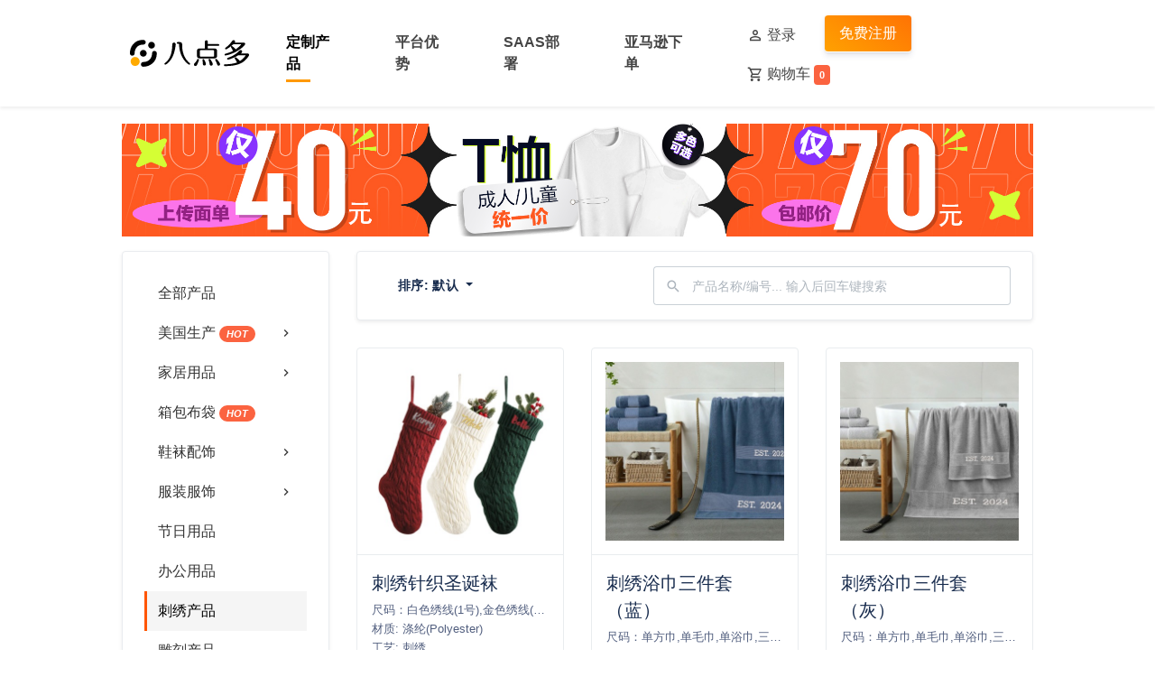

--- FILE ---
content_type: text/html; charset=UTF-8
request_url: https://www.8ding.com/custom/55/%E5%88%BA%E7%BB%A3%E4%BA%A7%E5%93%81
body_size: 13240
content:
<!DOCTYPE html>
<html lang="zh-CN">

<head>
    <meta charset="utf-8">
    <meta http-equiv="X-UA-Compatible" content="IE=edge">
    <meta name="viewport" content="width=device-width, initial-scale=1, shrink-to-fit=no">
    <meta name="author" content="八点多定制">
    <title>八点多定制-来图定制刺绣产品</title>
    <meta name="keywords" content="刺绣产品">
    <meta name="description" content="刺绣产品">
    <meta name="csrf-token" content="y0U9NAuXjirfRr2UAQ5fLf7ToZDcG6akL0CH4qbK">
    <meta property="og:site_name" content="八点多定制" />
    <meta property="og:url" content="https://www.8ding.com/custom/55/%E5%88%BA%E7%BB%A3%E4%BA%A7%E5%93%81">
    <meta property="og:type" content="website">
    <meta property="og:title" content="来图定制刺绣产品">
    <meta property="og:description" content="刺绣产品">
    <meta name="google-site-verification" content="YZGFdsRmCIu4dVAm5karMGkcoEYG3j_Dh1_TJ3tmPkI" />
    <meta http-equiv="x-dns-prefetch-control" content="on">
        <link rel="dns-prefetch" href="//cdnjs.cloudflare.com">
    <link rel="dns-prefetch" href="//cdn.jsdelivr.net">
    <link rel="dns-prefetch" href="//cdn-static.8ding.com">
    <link rel="dns-prefetch" href="https://cdn-data.8ding.com">
    <link rel="dns-prefetch" href="//cdn-cache.8ding.com">
    <link rel="apple-touch-icon" href="https://cdn-data.8ding.com/data/site/icon/BADIANDUO.png">
    <link rel="icon" type="image/png" href="https://cdn-data.8ding.com/data/site/icon/BADIANDUO.png">
        <link href="//cdn-cache.8ding.com/vendor/animate.css/3.5.1/animate.css" rel="stylesheet">
    <link href="//cdn-cache.8ding.com/vendor/MaterialDesign-Webfont/5.5.55/css/materialdesignicons.min.css"
        rel="stylesheet">
    <link rel="stylesheet" href="//cdn-cache.8ding.com/vendor/argon/1.3.0/css/argon.css?v=1.3.0">
    <link rel="stylesheet" href="//cdn-cache.8ding.com/vendor/toastr/2.1.2/build/toastr.min.css" />
    <link rel="stylesheet" href="//cdn-cache.8ding.com/vendor/fancybox/3.5.7/dist/jquery.fancybox.min.css" />
    <link rel="stylesheet" href="//cdn-cache.8ding.com/vendor/flag-icons/6.7.0/css/flag-icons.min.css" />
    <link rel="stylesheet" href="//cdn-cache.8ding.com/css/common.v2.css">
    <style>
        @media  only screen and (min-width: 1360px) {
            .container {
                max-width: 1360px;
            }
        }

        .headroom--not-top {
            background: #fff !important;
        }

        .headroom--not-top .navbar-main {
            background: #fff !important;
            box-shadow: 0 .1rem .1rem rgba(0, 0, 0, .075) !important;
        }

        .slider-nav .slick-slide {
            padding: 5px;
        }

        .slider-nav .slick-current {
            border-bottom: 3px solid #ff9900;
        }

        .my-menu-list {
            border-bottom: #ddd 2px solid;
        }

        .my-menu-list>li>a {
            display: block;
            position: relative;
            padding: 1rem 2rem;
        }

        .my-menu-list>li>a.active:after {
            position: absolute;
            left: 0;
            top: 100%;
            content: '';
            width: 100%;
            height: 4px;
            background: #f90;
            margin-top: -1px;
        }

        .my-card-gray {
            background: #f9f9f9 !important;
            box-shadow: none !important;
        }

        .my-card-gray:hover {
            background: #222222 !important;
            box-shadow: 0 15px 35px rgb(50 50 93 / 10%), 0 5px 15px rgb(0 0 0 / 7%) !important;
        }

        .my-card-gray:hover * {
            color: #fff !important;
        }

        .my-card-gray:hover p.small {
            opacity: 0.8;
        }

        .my-card-white {
            background: none !important;
            box-shadow: none !important;
        }

        .my-card-white:hover {
            background: #fff !important;
            box-shadow: 0 15px 35px rgb(50 50 93 / 10%), 0 5px 15px rgb(0 0 0 / 7%) !important;
        }

        .my-card-blue {
            background: #f6fdff !important;
            box-shadow: none !important;
        }

        .my-card-blue:hover {
            background: #ffcd28 !important;
        }


        @media (min-width: 992px) {
            .navbar-expand-lg .navbar-nav .nav-item {
                margin-right: 2rem;
            }

            .navbar-expand-lg .navbar-nav.navbar-right .nav-item {
                margin-right: 1rem;
            }

            .navbar-expand-lg .navbar-nav .nav-link {
                position: relative;
                color: #444;
                font-size: 16px;
                padding-top: 0.5rem;
                padding-bottom: 0.5rem;
            }

            .navbar-expand-lg .navbar-nav .nav-link.active,
            .navbar-expand-lg .navbar-nav .nav-link:hover {
                color: #000;
            }

            .navbar-expand-lg .navbar-nav .nav-link.active:after {
                position: absolute;
                left: 1rem;
                top: 100%;
                content: '';
                width: 30%;
                height: 3px;
                background: #f90;
                margin-top: -3px;
            }
        }
    </style>
        <style>
        .my-product-category {
            padding: 0;
            margin: 0;
        }

        .my-product-category>li>a {
            position: relative;
            display: block;
            font-size: 16px;
            color: #333;
            padding: 10px 15px;
        }

        .my-product-category>li>a:before {
            display: none;
            position: absolute;
            top: 0;
            left: 0;
            height: 100%;
            content: "";
            border-left: #f50 3px solid;
        }

        .my-product-category>li>a.active {
            background: #f5f5f5;
            color: #000;
        }

        .my-product-category>li>a.active:before {
            display: block;
        }

        .my-product-category ul>li>a {
            position: relative;
            display: block;
            font-size: 14px;
            line-height: 1;
            color: #333;
            padding: 10px 15px;
            border: #eee 1px solid;
            margin-top: -1px;
        }

        .my-product-category ul>li>a.active {
            background: #fafafa;
            color: #000;
            font-weight: bold;
        }

        .my-nobr {
            overflow: hidden;
            word-wrap: normal;
            white-space: nowrap;
            text-overflow: ellipsis
        }
    </style>
</head>

<body>
    <div class="w-100 headroom" style=" position:relative; z-index:9999 !important;">
    <nav class="navbar navbar-main navbar-expand-lg navbar-absolute bg-white shadow-sm">
        <div class="container">
            <div class="navbar-translate">
                <a class="navbar-brand text-white" href="/">
                                            <img src="https://cdn-data.8ding.com/data/site/logo/BADIANDUO.svg" alt="八点多定制"
                             style="width:150px; max-height: 100%">
                                    </a>
                <button class="navbar-toggler" type="button" data-toggle="collapse" data-target="#header1"
                        aria-controls="navbarSupportedContent" aria-expanded="false" aria-label="Toggle navigation">
                    <i class="mdi mdi-view-headline mdi-48px text-gray"></i>
                </button>
            </div>
            <div class="collapse navbar-collapse" id="header1">
                <div class="navbar-collapse-header">
                    <div class="row">
                        <div class="col-6 collapse-brand">
                                                            <img src="https://cdn-data.8ding.com/data/site/logo/BADIANDUO.svg" alt="八点多定制"
                                     style="height: 40px; max-height: 100%">
                                                    </div>
                        <div class="col-6 collapse-close text-right">
                            <button type="button" class="navbar-toggler" data-toggle="collapse"
                                    data-target="#header1" aria-controls="navigation-index" aria-expanded="false"
                                    aria-label="Toggle navigation">
                                <span></span>
                                <span></span>
                            </button>
                        </div>
                    </div>
                </div>
                <ul class="navbar-nav mx-auto">
                    <li class="nav-item">
                        <a class="nav-link active font-weight-bold"
                           href="https://www.8ding.com/custom">
                            定制产品
                        </a>
                    </li>
                    <li class="nav-item">
                        <a class="nav-link  font-weight-bold"
                           href="https://www.8ding.com/service">
                            平台优势
                        </a>
                    </li>
                    <li class="nav-item">
                        <a class="nav-link  font-weight-bold"
                           href="https://www.8ding.com/saas">
                            SAAS部署
                        </a>
                    </li>
                    <li class="nav-item">
                        <a class="nav-link  font-weight-bold"
                           href="https://www.8ding.com/help?code=order-amazon">
                            亚马逊下单
                        </a>
                    </li>
                </ul>
                <div style="min-width: 30%">
                    <div id="arrilot-widget-container-2" style="display:inline" class="arrilot-widget-container"><script type="text/javascript">setTimeout(function() {var xhr = new XMLHttpRequest();xhr.open("GET", "/arrilot/load-widget?id=2&name=WWW%5CHeaderLogin&params=[base64]%3D%3D", true);xhr.onreadystatechange = function() {if(xhr.readyState == 4 && xhr.status == 200) {var container = document.getElementById("arrilot-widget-container-2");container.innerHTML = xhr.responseText;var scripts = container.getElementsByTagName("script");for(var i=0; i < scripts.length; i++) {if (window.execScript) {window.execScript(scripts[i].text);} else {window["eval"].call(window, scripts[i].text);}}}};xhr.send();}, 0);</script></div>                </div>
            </div>
        </div>
    </nav>
</div>



        <div class="container pt-7">
        <div class="row">
            <div class="col-12">
                <ul class="list-inline m-0">
                    <li class="list-inline-item">
                        <a href="/" class="text-default"><i class="mdi mdi-home"></i> 首页</a>
                    </li>
                    <li class="list-inline-item">
                        <i class="mdi mdi-chevron-double-right"></i>
                    </li>
                                            <li class="list-inline-item"><a href="https://www.8ding.com/custom" class="text-default">全部产品</a></li>
                                                <li class="list-inline-item">
                            <i class="mdi mdi-chevron-double-right"></i>
                        </li>
                        <li class="list-inline-item active">刺绣产品</li>
                                    </ul>
            </div>
        </div>
    </div>
    <div class="container mt-3">
        <div class="row">
            <div class="col-12">
                <a href="https://www.8ding.com/custom/190/%E7%BE%8E%E5%9B%BD%E7%94%9F%E4%BA%A7" target="_blank">
                    <img src="//cdn-cache.8ding.com/images/20240629132701.jpg" alt="made in usa men's t-shirt"
                        class="img-fluid mx-auto">
                </a>
            </div>
        </div>
    </div>
    <div class="container mt-3">
        <div class="row">
            <div class="col-sm-3">
                <div class="card shadow-sm border">
                    <div class="card-body">
                                                    <ul class="my-product-category">
                                <li><a href="https://www.8ding.com/custom"
                                        class="text-uppercase ">全部产品</a></li>
                                                                    <li>
                                        <a href="https://www.8ding.com/custom/190/%E7%BE%8E%E5%9B%BD%E7%94%9F%E4%BA%A7"
                                            class="text-uppercase ">美国生产
                                                                                            <i class="badge badge-pill badge-warning py-1 px-2 small">Hot</i>
                                                                                                                                        <i
                                                    class="float-right mdi mdi-chevron-right"></i>
                                                                                    </a>
                                                                                    <ul
                                                class="d-none">
                                                                                                    <li>
                                                        <a href="https://www.8ding.com/custom/692/%E6%88%90%E4%BA%BAT%E6%81%A4"
                                                            class="">成人T恤</a>
                                                    </li>
                                                                                                    <li>
                                                        <a href="https://www.8ding.com/custom/930/%E5%84%BF%E7%AB%A5T%E6%81%A4"
                                                            class="">儿童T恤</a>
                                                    </li>
                                                                                                    <li>
                                                        <a href="https://www.8ding.com/custom/693/%E7%BE%8E%E5%9B%BD%E5%B8%BD%E8%A1%AB"
                                                            class="">美国帽衫</a>
                                                    </li>
                                                                                                    <li>
                                                        <a href="https://www.8ding.com/custom/1326/%E5%84%BF%E7%AB%A5%E5%B8%BD%E8%A1%AB"
                                                            class="">儿童帽衫</a>
                                                    </li>
                                                                                                    <li>
                                                        <a href="https://www.8ding.com/custom/1650/%E5%AE%9A%E5%88%B6%E6%9D%AF%E5%AD%90"
                                                            class="">定制杯子</a>
                                                    </li>
                                                                                                    <li>
                                                        <a href="https://www.8ding.com/custom/695/%E7%BE%8E%E5%9B%BD%E5%AE%B6%E5%B1%85%E7%94%A8%E5%93%81"
                                                            class="">美国家居用品</a>
                                                    </li>
                                                                                                    <li>
                                                        <a href="https://www.8ding.com/custom/698/%E7%BE%8E%E5%9B%BD%E8%8A%82%E6%97%A5%E7%A4%BC%E7%89%A9"
                                                            class="">美国节日礼物</a>
                                                    </li>
                                                                                                    <li>
                                                        <a href="https://www.8ding.com/custom/712/%E7%BE%8E%E5%9B%BD%E5%85%A8%E5%8D%B0%E6%9C%8D%E8%A3%85"
                                                            class="">美国全印服装</a>
                                                    </li>
                                                                                                    <li>
                                                        <a href="https://www.8ding.com/custom/696/%E7%BE%8E%E5%9B%BD%E6%89%8B%E6%9C%BA%E5%A3%B3"
                                                            class="">美国手机壳</a>
                                                    </li>
                                                                                                    <li>
                                                        <a href="https://www.8ding.com/custom/703/%E7%BE%8E%E5%9B%BD%E5%B8%86%E5%B8%83%E7%94%BB"
                                                            class="">美国帆布画</a>
                                                    </li>
                                                                                            </ul>
                                                                            </li>
                                                                    <li>
                                        <a href="https://www.8ding.com/custom/1/%E5%AE%B6%E5%B1%85%E7%94%A8%E5%93%81"
                                            class="text-uppercase ">家居用品
                                                                                                                                        <i
                                                    class="float-right mdi mdi-chevron-right"></i>
                                                                                    </a>
                                                                                    <ul
                                                class="d-none">
                                                                                                    <li>
                                                        <a href="https://www.8ding.com/custom/17/%E6%97%A5%E5%B8%B8%E7%94%A8%E5%93%81"
                                                            class="">日常用品</a>
                                                    </li>
                                                                                                    <li>
                                                        <a href="https://www.8ding.com/custom/9/%E5%BA%8A%E4%B8%8A%E7%94%A8%E5%93%81"
                                                            class="">床上用品</a>
                                                    </li>
                                                                                                    <li>
                                                        <a href="https://www.8ding.com/custom/10/%E5%8E%A8%E6%88%BF%E9%A4%90%E5%8E%85"
                                                            class="">厨房餐厅</a>
                                                    </li>
                                                                                                    <li>
                                                        <a href="https://www.8ding.com/custom/14/%E6%B5%B4%E5%AE%A4%E7%94%A8%E5%93%81"
                                                            class="">浴室用品</a>
                                                    </li>
                                                                                                    <li>
                                                        <a href="https://www.8ding.com/custom/700/%E5%AE%A0%E7%89%A9%E7%94%A8%E5%93%81"
                                                            class="">宠物用品</a>
                                                    </li>
                                                                                                    <li>
                                                        <a href="https://www.8ding.com/custom/13/%E6%B1%BD%E8%BD%A6%E7%94%A8%E5%93%81"
                                                            class="">汽车用品</a>
                                                    </li>
                                                                                            </ul>
                                                                            </li>
                                                                    <li>
                                        <a href="https://www.8ding.com/custom/3/%E7%AE%B1%E5%8C%85%E5%B8%83%E8%A2%8B"
                                            class="text-uppercase ">箱包布袋
                                                                                            <i class="badge badge-pill badge-warning py-1 px-2 small">Hot</i>
                                                                                                                                </a>
                                                                            </li>
                                                                    <li>
                                        <a href="https://www.8ding.com/custom/21/%E9%9E%8B%E8%A2%9C%E9%85%8D%E9%A5%B0"
                                            class="text-uppercase ">鞋袜配饰
                                                                                                                                        <i
                                                    class="float-right mdi mdi-chevron-right"></i>
                                                                                    </a>
                                                                                    <ul
                                                class="d-none">
                                                                                                    <li>
                                                        <a href="https://www.8ding.com/custom/44/%E5%B8%86%E5%B8%83%E9%9E%8B"
                                                            class="">帆布鞋</a>
                                                    </li>
                                                                                                    <li>
                                                        <a href="https://www.8ding.com/custom/45/%E8%BF%90%E5%8A%A8%E9%9E%8B"
                                                            class="">运动鞋</a>
                                                    </li>
                                                                                                    <li>
                                                        <a href="https://www.8ding.com/custom/43/%E9%A9%AC%E4%B8%81%E9%9E%8B"
                                                            class="">马丁鞋</a>
                                                    </li>
                                                                                                    <li>
                                                        <a href="https://www.8ding.com/custom/54/%E8%A2%9C%E5%AD%90"
                                                            class="">袜子</a>
                                                    </li>
                                                                                            </ul>
                                                                            </li>
                                                                    <li>
                                        <a href="https://www.8ding.com/custom/4/%E6%9C%8D%E8%A3%85%E6%9C%8D%E9%A5%B0"
                                            class="text-uppercase ">服装服饰
                                                                                                                                        <i
                                                    class="float-right mdi mdi-chevron-right"></i>
                                                                                    </a>
                                                                                    <ul
                                                class="d-none">
                                                                                                    <li>
                                                        <a href="https://www.8ding.com/custom/26/%E5%A5%B3%E8%A3%85"
                                                            class="">女装</a>
                                                    </li>
                                                                                                    <li>
                                                        <a href="https://www.8ding.com/custom/25/%E7%94%B7%E8%A3%85"
                                                            class="">男装</a>
                                                    </li>
                                                                                                    <li>
                                                        <a href="https://www.8ding.com/custom/27/%E9%9D%92%E5%B0%91%E5%B9%B4"
                                                            class="">青少年</a>
                                                    </li>
                                                                                                    <li>
                                                        <a href="https://www.8ding.com/custom/205/%E5%B8%BD%E5%AD%90"
                                                            class="">帽子</a>
                                                    </li>
                                                                                            </ul>
                                                                            </li>
                                                                    <li>
                                        <a href="https://www.8ding.com/custom/53/%E8%8A%82%E6%97%A5%E7%94%A8%E5%93%81"
                                            class="text-uppercase ">节日用品
                                                                                                                                </a>
                                                                            </li>
                                                                    <li>
                                        <a href="https://www.8ding.com/custom/697/%E5%8A%9E%E5%85%AC%E7%94%A8%E5%93%81"
                                            class="text-uppercase ">办公用品
                                                                                                                                </a>
                                                                            </li>
                                                                    <li>
                                        <a href="https://www.8ding.com/custom/55/%E5%88%BA%E7%BB%A3%E4%BA%A7%E5%93%81"
                                            class="text-uppercase active">刺绣产品
                                                                                                                                </a>
                                                                            </li>
                                                                    <li>
                                        <a href="https://www.8ding.com/custom/202/%E9%9B%95%E5%88%BB%E4%BA%A7%E5%93%81"
                                            class="text-uppercase ">雕刻产品
                                                                                                                                </a>
                                                                            </li>
                                                                    <li>
                                        <a href="https://www.8ding.com/custom/1651/%E5%A2%A8%E8%A5%BF%E5%93%A5%E5%B7%A5%E5%8E%82"
                                            class="text-uppercase ">墨西哥工厂
                                                                                            <i class="badge badge-pill badge-warning py-1 px-2 small">Hot</i>
                                                                                                                                </a>
                                                                            </li>
                                                                    <li>
                                        <a href="https://www.8ding.com/custom/817/%E5%8A%A0%E6%8B%BF%E5%A4%A7%E7%94%9F%E4%BA%A7"
                                            class="text-uppercase ">加拿大生产
                                                                                            <i class="badge badge-pill badge-warning py-1 px-2 small">Hot</i>
                                                                                                                                        <i
                                                    class="float-right mdi mdi-chevron-right"></i>
                                                                                    </a>
                                                                                    <ul
                                                class="d-none">
                                                                                                    <li>
                                                        <a href="https://www.8ding.com/custom/818/%E5%8A%A0%E6%8B%BF%E5%A4%A7T%E6%81%A4"
                                                            class="">加拿大T恤</a>
                                                    </li>
                                                                                                    <li>
                                                        <a href="https://www.8ding.com/custom/875/%E5%8A%A0%E6%8B%BF%E5%A4%A7%E5%AE%B6%E5%B1%85%E7%94%A8%E5%93%81"
                                                            class="">加拿大家居用品</a>
                                                    </li>
                                                                                                    <li>
                                                        <a href="https://www.8ding.com/custom/819/%E5%8A%A0%E6%8B%BF%E5%A4%A7%E5%B8%BD%E8%A1%AB"
                                                            class="">加拿大帽衫</a>
                                                    </li>
                                                                                            </ul>
                                                                            </li>
                                                                    <li>
                                        <a href="https://www.8ding.com/custom/876/%E6%AC%A7%E6%B4%B2%E7%94%9F%E4%BA%A7"
                                            class="text-uppercase ">欧洲生产
                                                                                            <i class="badge badge-pill badge-warning py-1 px-2 small">Hot</i>
                                                                                                                                        <i
                                                    class="float-right mdi mdi-chevron-right"></i>
                                                                                    </a>
                                                                                    <ul
                                                class="d-none">
                                                                                                    <li>
                                                        <a href="https://www.8ding.com/custom/880/%E5%BE%B7%E5%9B%BD%E5%B7%A5%E5%8E%82"
                                                            class="">德国工厂</a>
                                                    </li>
                                                                                            </ul>
                                                                            </li>
                                                                    <li>
                                        <a href="https://www.8ding.com/custom/1208/%E8%8B%B1%E5%9B%BD%E7%94%9F%E4%BA%A7"
                                            class="text-uppercase ">英国生产
                                                                                                                                </a>
                                                                            </li>
                                                                    <li>
                                        <a href="https://www.8ding.com/custom/1652/%E6%97%A5%E6%9C%AC%E5%B7%A5%E5%8E%82"
                                            class="text-uppercase ">日本工厂
                                                                                            <i class="badge badge-pill badge-warning py-1 px-2 small">Hot</i>
                                                                                                                                </a>
                                                                            </li>
                                                                    <li>
                                        <a href="https://www.8ding.com/custom/910/%E6%BE%B3%E6%B4%B2%E7%94%9F%E4%BA%A7"
                                            class="text-uppercase ">澳洲生产
                                                                                            <i class="badge badge-pill badge-warning py-1 px-2 small">Hot</i>
                                                                                                                                        <i
                                                    class="float-right mdi mdi-chevron-right"></i>
                                                                                    </a>
                                                                                    <ul
                                                class="d-none">
                                                                                                    <li>
                                                        <a href="https://www.8ding.com/custom/911/%E6%BE%B3%E6%B4%B2T%E6%81%A4"
                                                            class="">澳洲T恤</a>
                                                    </li>
                                                                                            </ul>
                                                                            </li>
                                                                    <li>
                                        <a href="https://www.8ding.com/custom/597/TEMU%E4%B8%93%E5%8C%BA"
                                            class="text-uppercase ">TEMU专区
                                                                                                                                </a>
                                                                            </li>
                                                                <li><a href="https://www.8ding.com/custom/private" class="text-uppercase">私有产品 <i
                                            class="badge badge-pill badge-success py-1 px-2 small">New</i></a></li>
                            </ul>
                                            </div>
                </div>
            </div>
            <div class="col-sm-9">
                <div class="card shadow-sm border m-0">
                    <div class="card-body py-3">
                        <div class="row">
                            <div class="col-sm-5 col-12">
                                <div class="dropdown text-center">
                                                                        <button class="btn btn-link dropdown-toggle text-default" data-toggle="dropdown">
                                        排序: <span data-sort-text.
                                            class="text-default">默认</span>
                                    </button>
                                    <div class="dropdown-menu">
                                                                                    <a class="dropdown-item"
                                                href="https://www.8ding.com/custom/55/%E5%88%BA%E7%BB%A3%E4%BA%A7%E5%93%81?sort=default">默认</a>
                                                                                    <a class="dropdown-item"
                                                href="https://www.8ding.com/custom/55/%E5%88%BA%E7%BB%A3%E4%BA%A7%E5%93%81?sort=priceLowToHigh">价格，低到高</a>
                                                                                    <a class="dropdown-item"
                                                href="https://www.8ding.com/custom/55/%E5%88%BA%E7%BB%A3%E4%BA%A7%E5%93%81?sort=priceHighToLow">价格，高到底</a>
                                                                                    <a class="dropdown-item"
                                                href="https://www.8ding.com/custom/55/%E5%88%BA%E7%BB%A3%E4%BA%A7%E5%93%81?sort=createdNewToOld">上架时间，新到旧</a>
                                                                                    <a class="dropdown-item"
                                                href="https://www.8ding.com/custom/55/%E5%88%BA%E7%BB%A3%E4%BA%A7%E5%93%81?sort=createdOldToNew">上架时间，旧到新</a>
                                                                            </div>
                                </div>
                            </div>
                            <div class="col-sm-7 col-12">
                                <form action="https://www.8ding.com/custom">
                                    <div class="input-group">
                                        <div class="input-group-prepend">
                                            <span class="input-group-text"><i class="mdi mdi-magnify mdi-18px"
                                                    style="line-height: 1"></i></span>
                                        </div>
                                        <input class="form-control" name="tags" placeholder="产品名称/编号... 输入后回车键搜索"
                                            type="text" value="">
                                    </div>
                                </form>
                            </div>
                        </div>
                    </div>
                </div>
                <div class="row d-flex flex-wrap">
                                                                                                        <div class="col-lg-4 col-6 d-flex">
                                    <div class="card w-100 card-product shadow-none border mb-2">
                                        <div class="card-image position-relative">
                                            <a
                                                href="https://www.8ding.com/custom/P03293/embroidered-christmas-stocking">
                                                <img data-switch="https://cdn-product.8ding.com/color/c5eb7aaeb605328db11cb3a85b77f7aa.jpg?x-oss-process=image/resize,w_400,h_400"
                                                    width="400" height="400"
                                                    src="//cdn-cache.8ding.com/images/loading_image.svg"
                                                    data-original="https://cdn-product.8ding.com/color/65270d947057415d4392efc05fe97cb3.jpg?x-oss-process=image/resize,w_400,h_400"
                                                    alt="刺绣针织圣诞袜" data-caption="刺绣针织圣诞袜"
                                                    class="lazy img-fluid mx-auto img-hover">
                                            </a>
                                            <div style="position: absolute; right: 15px; top:15px">
                                                                                                                                                                                            </div>
                                                                                                                                </div>
                                        <div class="card-body p-3 border-top">
                                            <h3 class="h5 m-0">
                                                <a href="https://www.8ding.com/custom/P03293/embroidered-christmas-stocking"
                                                    class="text-default" title="刺绣针织圣诞袜">
                                                    刺绣针织圣诞袜</a>
                                            </h3>
                                            <p class="small m-0 mt-1 my-nobr">
                                                尺码：白色绣线(1号),金色绣线(2号),红色绣线(3号),灰色绣线(4号),玫瑰金绣线(5号),黑色绣线(6号),绿色绣线(7号),卡其绣线(8号),深蓝绣线(9号),粉色绣线(10号),蓝色绣线(11号),紫色绣线(12号)
                                            </p>
                                            <p class="small m-0">
                                                材质: 涤纶(Polyester)</p>
                                            <p class="small m-0">
                                                工艺: 刺绣</p>
                                            <p class="small m-0">
                                                生产时间: <span
                                                    class="text-default">1-2</span>
                                                天
                                            </p>
                                            <div class="mt-1">
                                                                                                                                                    <span class="price"><span class="money" data-money="27.00" data-currency="CNY" data-format="￥ %s">￥27.00</span></span>
                                                                                            </div>
                                        </div>
                                                                                    <div class="card-footer p-3 m-0">
                                                <ul class="my-color-list">
                                                                                                            <li
                                                            data-color-image="https://cdn-product.8ding.com/color/65270d947057415d4392efc05fe97cb3.jpg?x-oss-process=image/resize,w_400,h_400">
                                                            <a href="https://www.8ding.com/edit?colorId=4653"
                                                                title="红色"
                                                                style="background:#ff0000"></a>
                                                        </li>
                                                                                                            <li
                                                            data-color-image="https://cdn-product.8ding.com/color/c5eb7aaeb605328db11cb3a85b77f7aa.jpg?x-oss-process=image/resize,w_400,h_400">
                                                            <a href="https://www.8ding.com/edit?colorId=4654"
                                                                title="白色"
                                                                style="background:#ffffff"></a>
                                                        </li>
                                                                                                            <li
                                                            data-color-image="https://cdn-product.8ding.com/color/488688b1d8e6f5999e971e44be41bb11.jpg?x-oss-process=image/resize,w_400,h_400">
                                                            <a href="https://www.8ding.com/edit?colorId=4655"
                                                                title="绿色"
                                                                style="background:#1e4233"></a>
                                                        </li>
                                                                                                    </ul>
                                            </div>
                                                                            </div>
                                </div>
                                                                                                                <div class="col-lg-4 col-6 d-flex">
                                    <div class="card w-100 card-product shadow-none border mb-2">
                                        <div class="card-image position-relative">
                                            <a
                                                href="https://www.8ding.com/custom/P02433/embroidered-bath-towel-3-piece-set">
                                                <img data-switch="https://cdn-product.8ding.com/color/9a1d8fb03d1e4dc00a88db422af8607a.jpg?x-oss-process=image/resize,w_400,h_400"
                                                    width="400" height="400"
                                                    src="//cdn-cache.8ding.com/images/loading_image.svg"
                                                    data-original="https://cdn-product.8ding.com/color/50069856c2bae505735c68cac231118c.jpg?x-oss-process=image/resize,w_400,h_400"
                                                    alt="刺绣浴巾三件套（蓝）" data-caption="刺绣浴巾三件套（蓝）"
                                                    class="lazy img-fluid mx-auto img-hover">
                                            </a>
                                            <div style="position: absolute; right: 15px; top:15px">
                                                                                                                                                                                            </div>
                                                                                                                                </div>
                                        <div class="card-body p-3 border-top">
                                            <h3 class="h5 m-0">
                                                <a href="https://www.8ding.com/custom/P02433/embroidered-bath-towel-3-piece-set"
                                                    class="text-default" title="刺绣浴巾三件套（蓝）">
                                                    刺绣浴巾三件套（蓝）</a>
                                            </h3>
                                            <p class="small m-0 mt-1 my-nobr">
                                                尺码：单方巾,单毛巾,单浴巾,三件套
                                            </p>
                                            <p class="small m-0">
                                                材质: 棉(Cotton)</p>
                                            <p class="small m-0">
                                                工艺: 刺绣</p>
                                            <p class="small m-0">
                                                生产时间: <span
                                                    class="text-default">1-2</span>
                                                天
                                            </p>
                                            <div class="mt-1">
                                                                                                                                                    <span class="price"><span class="money" data-money="16.00" data-currency="CNY" data-format="￥ %s">￥16.00</span></span>
                                                                                            </div>
                                        </div>
                                                                            </div>
                                </div>
                                                                                                                <div class="col-lg-4 col-6 d-flex">
                                    <div class="card w-100 card-product shadow-none border mb-2">
                                        <div class="card-image position-relative">
                                            <a
                                                href="https://www.8ding.com/custom/P02303/embroidered-bath-towel-3-piece-set">
                                                <img data-switch="https://cdn-product.8ding.com/color/6d17a752dda817e427badeea4bb3ed79.jpg?x-oss-process=image/resize,w_400,h_400"
                                                    width="400" height="400"
                                                    src="//cdn-cache.8ding.com/images/loading_image.svg"
                                                    data-original="https://cdn-product.8ding.com/color/6c05d1a1352ca30fd903699493507c99.jpg?x-oss-process=image/resize,w_400,h_400"
                                                    alt="刺绣浴巾三件套（灰）" data-caption="刺绣浴巾三件套（灰）"
                                                    class="lazy img-fluid mx-auto img-hover">
                                            </a>
                                            <div style="position: absolute; right: 15px; top:15px">
                                                                                                                                                                                            </div>
                                                                                                                                </div>
                                        <div class="card-body p-3 border-top">
                                            <h3 class="h5 m-0">
                                                <a href="https://www.8ding.com/custom/P02303/embroidered-bath-towel-3-piece-set"
                                                    class="text-default" title="刺绣浴巾三件套（灰）">
                                                    刺绣浴巾三件套（灰）</a>
                                            </h3>
                                            <p class="small m-0 mt-1 my-nobr">
                                                尺码：单方巾,单毛巾,单浴巾,三件套
                                            </p>
                                            <p class="small m-0">
                                                材质: 棉(Cotton)</p>
                                            <p class="small m-0">
                                                工艺: 刺绣</p>
                                            <p class="small m-0">
                                                生产时间: <span
                                                    class="text-default">1-2</span>
                                                天
                                            </p>
                                            <div class="mt-1">
                                                                                                                                                    <span class="price"><span class="money" data-money="16.00" data-currency="CNY" data-format="￥ %s">￥16.00</span></span>
                                                                                            </div>
                                        </div>
                                                                            </div>
                                </div>
                                                                                                                <div class="col-lg-4 col-6 d-flex">
                                    <div class="card w-100 card-product shadow-none border mb-2">
                                        <div class="card-image position-relative">
                                            <a
                                                href="https://www.8ding.com/custom/P02297/embroidered-bath-towel-3-piece-set">
                                                <img data-switch="https://cdn-product.8ding.com/color/730ee0e6e1e6647d946b0f90ef526380.jpg?x-oss-process=image/resize,w_400,h_400"
                                                    width="400" height="400"
                                                    src="//cdn-cache.8ding.com/images/loading_image.svg"
                                                    data-original="https://cdn-product.8ding.com/color/d9e127106fd5f2793562691d9ce5ec0d.jpg?x-oss-process=image/resize,w_400,h_400"
                                                    alt="刺绣浴巾三件套（白）" data-caption="刺绣浴巾三件套（白）"
                                                    class="lazy img-fluid mx-auto img-hover">
                                            </a>
                                            <div style="position: absolute; right: 15px; top:15px">
                                                                                                                                                                                            </div>
                                                                                                                                </div>
                                        <div class="card-body p-3 border-top">
                                            <h3 class="h5 m-0">
                                                <a href="https://www.8ding.com/custom/P02297/embroidered-bath-towel-3-piece-set"
                                                    class="text-default" title="刺绣浴巾三件套（白）">
                                                    刺绣浴巾三件套（白）</a>
                                            </h3>
                                            <p class="small m-0 mt-1 my-nobr">
                                                尺码：单方巾,单毛巾,单浴巾,三件套
                                            </p>
                                            <p class="small m-0">
                                                材质: 棉(Cotton)</p>
                                            <p class="small m-0">
                                                工艺: 刺绣</p>
                                            <p class="small m-0">
                                                生产时间: <span
                                                    class="text-default">1-2</span>
                                                天
                                            </p>
                                            <div class="mt-1">
                                                                                                                                                    <span class="price"><span class="money" data-money="16.00" data-currency="CNY" data-format="￥ %s">￥16.00</span></span>
                                                                                            </div>
                                        </div>
                                                                            </div>
                                </div>
                                                                                                                <div class="col-lg-4 col-6 d-flex">
                                    <div class="card w-100 card-product shadow-none border mb-2">
                                        <div class="card-image position-relative">
                                            <a
                                                href="https://www.8ding.com/custom/P02277/embroidered-unisex-hoodie">
                                                <img data-switch="https://cdn-product.8ding.com/color/6e39233745a4230e856352696ecac9f5.jpg?x-oss-process=image/resize,w_400,h_400"
                                                    width="400" height="400"
                                                    src="//cdn-cache.8ding.com/images/loading_image.svg"
                                                    data-original="https://cdn-product.8ding.com/color/02cdf60872a5231e23a8ef0e7ed7e3dc.jpg?x-oss-process=image/resize,w_400,h_400"
                                                    alt="男女同款刺绣中性连帽卫衣（胸前）" data-caption="男女同款刺绣中性连帽卫衣（胸前）"
                                                    class="lazy img-fluid mx-auto img-hover">
                                            </a>
                                            <div style="position: absolute; right: 15px; top:15px">
                                                                                                                                                                                            </div>
                                                                                                                                </div>
                                        <div class="card-body p-3 border-top">
                                            <h3 class="h5 m-0">
                                                <a href="https://www.8ding.com/custom/P02277/embroidered-unisex-hoodie"
                                                    class="text-default" title="男女同款刺绣中性连帽卫衣（胸前）">
                                                    男女同款刺绣中性连帽卫衣（胸前）</a>
                                            </h3>
                                            <p class="small m-0 mt-1 my-nobr">
                                                尺码：S,M,L,XL,2XL,3XL
                                            </p>
                                            <p class="small m-0">
                                                材质: 棉(Cotton)</p>
                                            <p class="small m-0">
                                                工艺: 刺绣</p>
                                            <p class="small m-0">
                                                生产时间: <span
                                                    class="text-default">1-2</span>
                                                天
                                            </p>
                                            <div class="mt-1">
                                                                                                                                                    <span class="price"><span class="money" data-money="80.00" data-currency="CNY" data-format="￥ %s">￥80.00</span></span>
                                                                                            </div>
                                        </div>
                                                                            </div>
                                </div>
                                                                                                                <div class="col-lg-4 col-6 d-flex">
                                    <div class="card w-100 card-product shadow-none border mb-2">
                                        <div class="card-image position-relative">
                                            <a
                                                href="https://www.8ding.com/custom/P02276/embroidered-unisex-hoodie">
                                                <img data-switch="https://cdn-product.8ding.com/color/2160a443a1c3417af2137cc30dc1d52f.jpg?x-oss-process=image/resize,w_400,h_400"
                                                    width="400" height="400"
                                                    src="//cdn-cache.8ding.com/images/loading_image.svg"
                                                    data-original="https://cdn-product.8ding.com/color/3bcff8567ae802fe5599ae3847442371.jpg?x-oss-process=image/resize,w_400,h_400"
                                                    alt="男女同款刺绣中性连帽卫衣（胸前+袖口）" data-caption="男女同款刺绣中性连帽卫衣（胸前+袖口）"
                                                    class="lazy img-fluid mx-auto img-hover">
                                            </a>
                                            <div style="position: absolute; right: 15px; top:15px">
                                                                                                                                                                                            </div>
                                                                                                                                </div>
                                        <div class="card-body p-3 border-top">
                                            <h3 class="h5 m-0">
                                                <a href="https://www.8ding.com/custom/P02276/embroidered-unisex-hoodie"
                                                    class="text-default" title="男女同款刺绣中性连帽卫衣（胸前+袖口）">
                                                    男女同款刺绣中性连帽卫衣（胸前+袖口）</a>
                                            </h3>
                                            <p class="small m-0 mt-1 my-nobr">
                                                尺码：S,M,L,XL,2XL,3XL
                                            </p>
                                            <p class="small m-0">
                                                材质: 棉(Cotton)</p>
                                            <p class="small m-0">
                                                工艺: 刺绣</p>
                                            <p class="small m-0">
                                                生产时间: <span
                                                    class="text-default">1-2</span>
                                                天
                                            </p>
                                            <div class="mt-1">
                                                                                                                                                    <span class="price"><span class="money" data-money="89.00" data-currency="CNY" data-format="￥ %s">￥89.00</span></span>
                                                                                            </div>
                                        </div>
                                                                            </div>
                                </div>
                                                                                                                <div class="col-lg-4 col-6 d-flex">
                                    <div class="card w-100 card-product shadow-none border mb-2">
                                        <div class="card-image position-relative">
                                            <a
                                                href="https://www.8ding.com/custom/P02216/embroidered-unisex-hoodie">
                                                <img data-switch="https://cdn-product.8ding.com/color/aa1f20437ac91f2a7a521235701511e1.jpg?x-oss-process=image/resize,w_400,h_400"
                                                    width="400" height="400"
                                                    src="//cdn-cache.8ding.com/images/loading_image.svg"
                                                    data-original="https://cdn-product.8ding.com/color/8b8dd5e328a0878595a73fbc02bb61ab.jpg?x-oss-process=image/resize,w_400,h_400"
                                                    alt="男女同款刺绣中性连帽卫衣（领口+胸前）" data-caption="男女同款刺绣中性连帽卫衣（领口+胸前）"
                                                    class="lazy img-fluid mx-auto img-hover">
                                            </a>
                                            <div style="position: absolute; right: 15px; top:15px">
                                                                                                                                                                                            </div>
                                                                                                                                </div>
                                        <div class="card-body p-3 border-top">
                                            <h3 class="h5 m-0">
                                                <a href="https://www.8ding.com/custom/P02216/embroidered-unisex-hoodie"
                                                    class="text-default" title="男女同款刺绣中性连帽卫衣（领口+胸前）">
                                                    男女同款刺绣中性连帽卫衣（领口+胸前）</a>
                                            </h3>
                                            <p class="small m-0 mt-1 my-nobr">
                                                尺码：S,M,L,XL,2XL,3XL
                                            </p>
                                            <p class="small m-0">
                                                材质: 棉(Cotton)</p>
                                            <p class="small m-0">
                                                工艺: 刺绣</p>
                                            <p class="small m-0">
                                                生产时间: <span
                                                    class="text-default">1-2</span>
                                                天
                                            </p>
                                            <div class="mt-1">
                                                                                                                                                    <span class="price"><span class="money" data-money="89.00" data-currency="CNY" data-format="￥ %s">￥89.00</span></span>
                                                                                            </div>
                                        </div>
                                                                            </div>
                                </div>
                                                                                                                <div class="col-lg-4 col-6 d-flex">
                                    <div class="card w-100 card-product shadow-none border mb-2">
                                        <div class="card-image position-relative">
                                            <a
                                                href="https://www.8ding.com/custom/P02187/embroidered-unisex-hoodie">
                                                <img data-switch="https://cdn-product.8ding.com/color/fd7aceb37c026191def259f5642f0267.jpg?x-oss-process=image/resize,w_400,h_400"
                                                    width="400" height="400"
                                                    src="//cdn-cache.8ding.com/images/loading_image.svg"
                                                    data-original="https://cdn-product.8ding.com/color/9dbdb0df3dc1d4e1b0d728c4c6230f3f.jpg?x-oss-process=image/resize,w_400,h_400"
                                                    alt="男女同款刺绣中性连帽卫衣（领口+胸前+袖口）" data-caption="男女同款刺绣中性连帽卫衣（领口+胸前+袖口）"
                                                    class="lazy img-fluid mx-auto img-hover">
                                            </a>
                                            <div style="position: absolute; right: 15px; top:15px">
                                                                                                                                                                                            </div>
                                                                                                                                </div>
                                        <div class="card-body p-3 border-top">
                                            <h3 class="h5 m-0">
                                                <a href="https://www.8ding.com/custom/P02187/embroidered-unisex-hoodie"
                                                    class="text-default" title="男女同款刺绣中性连帽卫衣（领口+胸前+袖口）">
                                                    男女同款刺绣中性连帽卫衣（领口+胸前+袖口）</a>
                                            </h3>
                                            <p class="small m-0 mt-1 my-nobr">
                                                尺码：S,M,L,XL,2XL,3XL
                                            </p>
                                            <p class="small m-0">
                                                材质: 棉(Cotton)</p>
                                            <p class="small m-0">
                                                工艺: 刺绣</p>
                                            <p class="small m-0">
                                                生产时间: <span
                                                    class="text-default">1-2</span>
                                                天
                                            </p>
                                            <div class="mt-1">
                                                                                                                                                    <span class="price"><span class="money" data-money="106.00" data-currency="CNY" data-format="￥ %s">￥106.00</span></span>
                                                                                            </div>
                                        </div>
                                                                            </div>
                                </div>
                                                                                                                <div class="col-lg-4 col-6 d-flex">
                                    <div class="card w-100 card-product shadow-none border mb-2">
                                        <div class="card-image position-relative">
                                            <a
                                                href="https://www.8ding.com/custom/P02140/embroidered-backpack">
                                                <img data-switch="https://cdn-product.8ding.com/color/e6dd2cad9034912bea8717db32fcb4e1.jpg?x-oss-process=image/resize,w_400,h_400"
                                                    width="400" height="400"
                                                    src="//cdn-cache.8ding.com/images/loading_image.svg"
                                                    data-original="https://cdn-product.8ding.com/color/86b4115be4ee8c9aff16b6a051ab1558.jpg?x-oss-process=image/resize,w_400,h_400"
                                                    alt="文字刺绣双肩包（黑色）" data-caption="文字刺绣双肩包（黑色）"
                                                    class="lazy img-fluid mx-auto img-hover">
                                            </a>
                                            <div style="position: absolute; right: 15px; top:15px">
                                                                                                                                                                                            </div>
                                                                                                                                </div>
                                        <div class="card-body p-3 border-top">
                                            <h3 class="h5 m-0">
                                                <a href="https://www.8ding.com/custom/P02140/embroidered-backpack"
                                                    class="text-default" title="文字刺绣双肩包（黑色）">
                                                    文字刺绣双肩包（黑色）</a>
                                            </h3>
                                            <p class="small m-0 mt-1 my-nobr">
                                                尺码：白色绣线(1号),金色绣线(2号),红色绣线(3号),灰色绣线(4号),玫瑰金绣线(5号),黑色绣线(6号),绿色绣线(7号),卡其绣线(8号),深蓝绣线(9号),粉色绣线(10号),蓝色绣线(11号),紫色绣线(12号)
                                            </p>
                                            <p class="small m-0">
                                                材质: 牛津布(Oxford cloth)</p>
                                            <p class="small m-0">
                                                工艺: 刺绣</p>
                                            <p class="small m-0">
                                                生产时间: <span
                                                    class="text-default">1-2</span>
                                                天
                                            </p>
                                            <div class="mt-1">
                                                                                                                                                    <span class="price"><span class="money" data-money="59.00" data-currency="CNY" data-format="￥ %s">￥59.00</span></span>
                                                                                            </div>
                                        </div>
                                                                            </div>
                                </div>
                                                                                                                <div class="col-lg-4 col-6 d-flex">
                                    <div class="card w-100 card-product shadow-none border mb-2">
                                        <div class="card-image position-relative">
                                            <a
                                                href="https://www.8ding.com/custom/P02137/embroidered-unisex-round-neck-sweatshirt">
                                                <img data-switch="https://cdn-product.8ding.com/color/725cc817dcf2c5c090d79f5e4c8788a2.jpg?x-oss-process=image/resize,w_400,h_400"
                                                    width="400" height="400"
                                                    src="//cdn-cache.8ding.com/images/loading_image.svg"
                                                    data-original="https://cdn-product.8ding.com/color/8e304d224fe400a7784a0c062bab7623.jpg?x-oss-process=image/resize,w_400,h_400"
                                                    alt="男女同款刺绣中性圆领卫衣（胸前）" data-caption="男女同款刺绣中性圆领卫衣（胸前）"
                                                    class="lazy img-fluid mx-auto img-hover">
                                            </a>
                                            <div style="position: absolute; right: 15px; top:15px">
                                                                                                                                                                                            </div>
                                                                                                                                </div>
                                        <div class="card-body p-3 border-top">
                                            <h3 class="h5 m-0">
                                                <a href="https://www.8ding.com/custom/P02137/embroidered-unisex-round-neck-sweatshirt"
                                                    class="text-default" title="男女同款刺绣中性圆领卫衣（胸前）">
                                                    男女同款刺绣中性圆领卫衣（胸前）</a>
                                            </h3>
                                            <p class="small m-0 mt-1 my-nobr">
                                                尺码：S,M,L,XL,2XL,3XL
                                            </p>
                                            <p class="small m-0">
                                                材质: 棉(Cotton)</p>
                                            <p class="small m-0">
                                                工艺: 刺绣</p>
                                            <p class="small m-0">
                                                生产时间: <span
                                                    class="text-default">1-2</span>
                                                天
                                            </p>
                                            <div class="mt-1">
                                                                                                                                                    <span class="price"><span class="money" data-money="70.00" data-currency="CNY" data-format="￥ %s">￥70.00</span></span>
                                                                                            </div>
                                        </div>
                                                                            </div>
                                </div>
                                                                                                                <div class="col-lg-4 col-6 d-flex">
                                    <div class="card w-100 card-product shadow-none border mb-2">
                                        <div class="card-image position-relative">
                                            <a
                                                href="https://www.8ding.com/custom/P02136/embroidered-unisex-round-neck-sweatshirt">
                                                <img data-switch="https://cdn-product.8ding.com/color/24cba289fea95d18918fabb62b71a6fd.jpg?x-oss-process=image/resize,w_400,h_400"
                                                    width="400" height="400"
                                                    src="//cdn-cache.8ding.com/images/loading_image.svg"
                                                    data-original="https://cdn-product.8ding.com/color/ad08e47bd3628801b9b941c9900b4a78.jpg?x-oss-process=image/resize,w_400,h_400"
                                                    alt="男女同款刺绣中性圆领卫衣（胸前+袖口）" data-caption="男女同款刺绣中性圆领卫衣（胸前+袖口）"
                                                    class="lazy img-fluid mx-auto img-hover">
                                            </a>
                                            <div style="position: absolute; right: 15px; top:15px">
                                                                                                                                                                                            </div>
                                                                                                                                </div>
                                        <div class="card-body p-3 border-top">
                                            <h3 class="h5 m-0">
                                                <a href="https://www.8ding.com/custom/P02136/embroidered-unisex-round-neck-sweatshirt"
                                                    class="text-default" title="男女同款刺绣中性圆领卫衣（胸前+袖口）">
                                                    男女同款刺绣中性圆领卫衣（胸前+袖口）</a>
                                            </h3>
                                            <p class="small m-0 mt-1 my-nobr">
                                                尺码：S,M,L,XL,2XL,3XL
                                            </p>
                                            <p class="small m-0">
                                                材质: 棉(Cotton)</p>
                                            <p class="small m-0">
                                                工艺: 刺绣</p>
                                            <p class="small m-0">
                                                生产时间: <span
                                                    class="text-default">1-2</span>
                                                天
                                            </p>
                                            <div class="mt-1">
                                                                                                                                                    <span class="price"><span class="money" data-money="80.00" data-currency="CNY" data-format="￥ %s">￥80.00</span></span>
                                                                                            </div>
                                        </div>
                                                                            </div>
                                </div>
                                                                                                                <div class="col-lg-4 col-6 d-flex">
                                    <div class="card w-100 card-product shadow-none border mb-2">
                                        <div class="card-image position-relative">
                                            <a
                                                href="https://www.8ding.com/custom/P02134/yuan-ling-wei-yi">
                                                <img data-switch="https://cdn-product.8ding.com/color/7ce6dd563e055391f477fb0bfa31d851.jpg?x-oss-process=image/resize,w_400,h_400"
                                                    width="400" height="400"
                                                    src="//cdn-cache.8ding.com/images/loading_image.svg"
                                                    data-original="https://cdn-product.8ding.com/color/20e489e80cb2b6d0e8ba6cacf21cb34b.jpg?x-oss-process=image/resize,w_400,h_400"
                                                    alt="男女同款刺绣中性圆领卫衣（领口+胸前）" data-caption="男女同款刺绣中性圆领卫衣（领口+胸前）"
                                                    class="lazy img-fluid mx-auto img-hover">
                                            </a>
                                            <div style="position: absolute; right: 15px; top:15px">
                                                                                                                                                                                            </div>
                                                                                                                                </div>
                                        <div class="card-body p-3 border-top">
                                            <h3 class="h5 m-0">
                                                <a href="https://www.8ding.com/custom/P02134/yuan-ling-wei-yi"
                                                    class="text-default" title="男女同款刺绣中性圆领卫衣（领口+胸前）">
                                                    男女同款刺绣中性圆领卫衣（领口+胸前）</a>
                                            </h3>
                                            <p class="small m-0 mt-1 my-nobr">
                                                尺码：S,M,L,XL,2XL,3XL
                                            </p>
                                            <p class="small m-0">
                                                材质: 棉(Cotton)</p>
                                            <p class="small m-0">
                                                工艺: 刺绣</p>
                                            <p class="small m-0">
                                                生产时间: <span
                                                    class="text-default">1-2</span>
                                                天
                                            </p>
                                            <div class="mt-1">
                                                                                                                                                    <span class="price"><span class="money" data-money="80.00" data-currency="CNY" data-format="￥ %s">￥80.00</span></span>
                                                                                            </div>
                                        </div>
                                                                            </div>
                                </div>
                                                                                                                <div class="col-lg-4 col-6 d-flex">
                                    <div class="card w-100 card-product shadow-none border mb-2">
                                        <div class="card-image position-relative">
                                            <a
                                                href="https://www.8ding.com/custom/P02106/embroidered-backpack">
                                                <img data-switch="https://cdn-product.8ding.com/color/f044882399b003b4b14e5db9dd0845bc.jpg?x-oss-process=image/resize,w_400,h_400"
                                                    width="400" height="400"
                                                    src="//cdn-cache.8ding.com/images/loading_image.svg"
                                                    data-original="https://cdn-product.8ding.com/color/89ad9f54ea3ab1a02bd13bf51e0138cf.jpg?x-oss-process=image/resize,w_400,h_400"
                                                    alt="文字刺绣双肩包（卡其色）" data-caption="文字刺绣双肩包（卡其色）"
                                                    class="lazy img-fluid mx-auto img-hover">
                                            </a>
                                            <div style="position: absolute; right: 15px; top:15px">
                                                                                                                                                                                            </div>
                                                                                                                                </div>
                                        <div class="card-body p-3 border-top">
                                            <h3 class="h5 m-0">
                                                <a href="https://www.8ding.com/custom/P02106/embroidered-backpack"
                                                    class="text-default" title="文字刺绣双肩包（卡其色）">
                                                    文字刺绣双肩包（卡其色）</a>
                                            </h3>
                                            <p class="small m-0 mt-1 my-nobr">
                                                尺码：白色绣线(1号),金色绣线(2号),红色绣线(3号),灰色绣线(4号),玫瑰金绣线(5号),黑色绣线(6号),绿色绣线(7号),卡其绣线(8号),深蓝绣线(9号),粉色绣线(10号),蓝色绣线(11号),紫色绣线(12号)
                                            </p>
                                            <p class="small m-0">
                                                材质: 牛津布(Oxford cloth)</p>
                                            <p class="small m-0">
                                                工艺: 刺绣</p>
                                            <p class="small m-0">
                                                生产时间: <span
                                                    class="text-default">1-2</span>
                                                天
                                            </p>
                                            <div class="mt-1">
                                                                                                                                                    <span class="price"><span class="money" data-money="59.00" data-currency="CNY" data-format="￥ %s">￥59.00</span></span>
                                                                                            </div>
                                        </div>
                                                                            </div>
                                </div>
                                                                                                                <div class="col-lg-4 col-6 d-flex">
                                    <div class="card w-100 card-product shadow-none border mb-2">
                                        <div class="card-image position-relative">
                                            <a
                                                href="https://www.8ding.com/custom/P02103/embroidered-unisex-round-neck-sweatshirt">
                                                <img data-switch="https://cdn-product.8ding.com/color/f3e6fce1be90f983c30d44b9145f8201.jpg?x-oss-process=image/resize,w_400,h_400"
                                                    width="400" height="400"
                                                    src="//cdn-cache.8ding.com/images/loading_image.svg"
                                                    data-original="https://cdn-product.8ding.com/color/4cdb8e6012f393f4d5b4dde479b9a5fc.jpg?x-oss-process=image/resize,w_400,h_400"
                                                    alt="男女同款刺绣中性圆领卫衣（领口+胸前+袖口）" data-caption="男女同款刺绣中性圆领卫衣（领口+胸前+袖口）"
                                                    class="lazy img-fluid mx-auto img-hover">
                                            </a>
                                            <div style="position: absolute; right: 15px; top:15px">
                                                                                                                                                                                            </div>
                                                                                                                                </div>
                                        <div class="card-body p-3 border-top">
                                            <h3 class="h5 m-0">
                                                <a href="https://www.8ding.com/custom/P02103/embroidered-unisex-round-neck-sweatshirt"
                                                    class="text-default" title="男女同款刺绣中性圆领卫衣（领口+胸前+袖口）">
                                                    男女同款刺绣中性圆领卫衣（领口+胸前+袖口）</a>
                                            </h3>
                                            <p class="small m-0 mt-1 my-nobr">
                                                尺码：S,M,L,XL,2XL,3XL
                                            </p>
                                            <p class="small m-0">
                                                材质: 棉(Cotton)</p>
                                            <p class="small m-0">
                                                工艺: 刺绣</p>
                                            <p class="small m-0">
                                                生产时间: <span
                                                    class="text-default">1-2</span>
                                                天
                                            </p>
                                            <div class="mt-1">
                                                                                                                                                    <span class="price"><span class="money" data-money="99.00" data-currency="CNY" data-format="￥ %s">￥99.00</span></span>
                                                                                            </div>
                                        </div>
                                                                            </div>
                                </div>
                                                                                                                <div class="col-lg-4 col-6 d-flex">
                                    <div class="card w-100 card-product shadow-none border mb-2">
                                        <div class="card-image position-relative">
                                            <a
                                                href="https://www.8ding.com/custom/P02023/embroidered-baseball-cap">
                                                <img data-switch="https://cdn-product.8ding.com/color/807c8602247b1f708bad08ac46bd9583.jpg?x-oss-process=image/resize,w_400,h_400"
                                                    width="400" height="400"
                                                    src="//cdn-cache.8ding.com/images/loading_image.svg"
                                                    data-original="https://cdn-product.8ding.com/color/137423c67fdeaca2a735bbd34a2dd2ab.jpg?x-oss-process=image/resize,w_400,h_400"
                                                    alt="刺绣棒球帽" data-caption="刺绣棒球帽"
                                                    class="lazy img-fluid mx-auto img-hover">
                                            </a>
                                            <div style="position: absolute; right: 15px; top:15px">
                                                                                                                                                                                            </div>
                                                                                                                                </div>
                                        <div class="card-body p-3 border-top">
                                            <h3 class="h5 m-0">
                                                <a href="https://www.8ding.com/custom/P02023/embroidered-baseball-cap"
                                                    class="text-default" title="刺绣棒球帽">
                                                    刺绣棒球帽</a>
                                            </h3>
                                            <p class="small m-0 mt-1 my-nobr">
                                                尺码：白色绣线(1号),金色绣线(2号),红色绣线(3号),灰色绣线(4号),玫瑰金绣线(5号),黑色绣线(6号),绿色绣线(7号),卡其绣线(8号),深蓝绣线(9号),粉色绣线(10号),蓝色绣线(11号),紫色绣线(12号)
                                            </p>
                                            <p class="small m-0">
                                                材质: 帆布(Canvas)</p>
                                            <p class="small m-0">
                                                工艺: 刺绣</p>
                                            <p class="small m-0">
                                                生产时间: <span
                                                    class="text-default">1-2</span>
                                                天
                                            </p>
                                            <div class="mt-1">
                                                                                                                                                    <span class="price"><span class="money" data-money="29.00" data-currency="CNY" data-format="￥ %s">￥29.00</span></span>
                                                                                            </div>
                                        </div>
                                                                                    <div class="card-footer p-3 m-0">
                                                <ul class="my-color-list">
                                                                                                            <li
                                                            data-color-image="https://cdn-product.8ding.com/color/137423c67fdeaca2a735bbd34a2dd2ab.jpg?x-oss-process=image/resize,w_400,h_400">
                                                            <a href="https://www.8ding.com/edit?colorId=2368"
                                                                title="White"
                                                                style="background:#ffffff"></a>
                                                        </li>
                                                                                                            <li
                                                            data-color-image="https://cdn-product.8ding.com/color/807c8602247b1f708bad08ac46bd9583.jpg?x-oss-process=image/resize,w_400,h_400">
                                                            <a href="https://www.8ding.com/edit?colorId=2369"
                                                                title="Black"
                                                                style="background:#000000"></a>
                                                        </li>
                                                                                                    </ul>
                                            </div>
                                                                            </div>
                                </div>
                                                                                                                <div class="col-lg-4 col-6 d-flex">
                                    <div class="card w-100 card-product shadow-none border mb-2">
                                        <div class="card-image position-relative">
                                            <a
                                                href="https://www.8ding.com/custom/P01883/embroidered-knitted-hat">
                                                <img data-switch="https://cdn-product.8ding.com/color/ff7ecb63a48d54701685305d87a6139a.jpg?x-oss-process=image/resize,w_400,h_400"
                                                    width="400" height="400"
                                                    src="//cdn-cache.8ding.com/images/loading_image.svg"
                                                    data-original="https://cdn-product.8ding.com/color/67e7c0012f148b2bfd04ca84dacbeee3.jpg?x-oss-process=image/resize,w_400,h_400"
                                                    alt="刺绣针织毛线帽" data-caption="刺绣针织毛线帽"
                                                    class="lazy img-fluid mx-auto img-hover">
                                            </a>
                                            <div style="position: absolute; right: 15px; top:15px">
                                                                                                                                                                                            </div>
                                                                                                                                </div>
                                        <div class="card-body p-3 border-top">
                                            <h3 class="h5 m-0">
                                                <a href="https://www.8ding.com/custom/P01883/embroidered-knitted-hat"
                                                    class="text-default" title="刺绣针织毛线帽">
                                                    刺绣针织毛线帽</a>
                                            </h3>
                                            <p class="small m-0 mt-1 my-nobr">
                                                尺码：白色绣线(1号),金色绣线(2号),红色绣线(3号),灰色绣线(4号),玫瑰金绣线(5号),黑色绣线(6号),绿色绣线(7号),卡其绣线(8号),深蓝绣线(9号),粉色绣线(10号),蓝色绣线(11号),紫色绣线(12号)
                                            </p>
                                            <p class="small m-0">
                                                材质: 涤纶(Polyester)</p>
                                            <p class="small m-0">
                                                工艺: 刺绣</p>
                                            <p class="small m-0">
                                                生产时间: <span
                                                    class="text-default">1-2</span>
                                                天
                                            </p>
                                            <div class="mt-1">
                                                                                                                                                    <span class="price"><span class="money" data-money="23.00" data-currency="CNY" data-format="￥ %s">￥23.00</span></span>
                                                                                            </div>
                                        </div>
                                                                                    <div class="card-footer p-3 m-0">
                                                <ul class="my-color-list">
                                                                                                            <li
                                                            data-color-image="https://cdn-product.8ding.com/color/67e7c0012f148b2bfd04ca84dacbeee3.jpg?x-oss-process=image/resize,w_400,h_400">
                                                            <a href="https://www.8ding.com/edit?colorId=2209"
                                                                title="White"
                                                                style="background:#ffffff"></a>
                                                        </li>
                                                                                                            <li
                                                            data-color-image="https://cdn-product.8ding.com/color/ff7ecb63a48d54701685305d87a6139a.jpg?x-oss-process=image/resize,w_400,h_400">
                                                            <a href="https://www.8ding.com/edit?colorId=4923"
                                                                title="Black"
                                                                style="background:#050505"></a>
                                                        </li>
                                                                                                    </ul>
                                            </div>
                                                                            </div>
                                </div>
                                                                                                                <div class="col-lg-4 col-6 d-flex">
                                    <div class="card w-100 card-product shadow-none border mb-2">
                                        <div class="card-image position-relative">
                                            <a
                                                href="https://www.8ding.com/custom/P01877/embroidered-baseball-cap">
                                                <img data-switch="https://cdn-product.8ding.com/color/300a967f675447553dc0f382a32277d4.jpg?x-oss-process=image/resize,w_400,h_400"
                                                    width="400" height="400"
                                                    src="//cdn-cache.8ding.com/images/loading_image.svg"
                                                    data-original="https://cdn-product.8ding.com/color/6d4b9c47b8f3d3e0c172bb9a3d802068.jpg?x-oss-process=image/resize,w_400,h_400"
                                                    alt="刺绣棒球帽" data-caption="刺绣棒球帽"
                                                    class="lazy img-fluid mx-auto img-hover">
                                            </a>
                                            <div style="position: absolute; right: 15px; top:15px">
                                                                                                                                                                                            </div>
                                                                                                                                </div>
                                        <div class="card-body p-3 border-top">
                                            <h3 class="h5 m-0">
                                                <a href="https://www.8ding.com/custom/P01877/embroidered-baseball-cap"
                                                    class="text-default" title="刺绣棒球帽">
                                                    刺绣棒球帽</a>
                                            </h3>
                                            <p class="small m-0 mt-1 my-nobr">
                                                尺码：白色绣线(1号),金色绣线(2号),红色绣线(3号),灰色绣线(4号),玫瑰金绣线(5号),黑色绣线(6号),绿色绣线(7号),卡其绣线(8号),深蓝绣线(9号),粉色绣线(10号),蓝色绣线(11号),紫色绣线(12号)
                                            </p>
                                            <p class="small m-0">
                                                材质: 涤纶(Polyester)</p>
                                            <p class="small m-0">
                                                工艺: 刺绣</p>
                                            <p class="small m-0">
                                                生产时间: <span
                                                    class="text-default">1-2</span>
                                                天
                                            </p>
                                            <div class="mt-1">
                                                                                                                                                    <span class="price"><span class="money" data-money="29.00" data-currency="CNY" data-format="￥ %s">￥29.00</span></span>
                                                                                            </div>
                                        </div>
                                                                                    <div class="card-footer p-3 m-0">
                                                <ul class="my-color-list">
                                                                                                            <li
                                                            data-color-image="https://cdn-product.8ding.com/color/6d4b9c47b8f3d3e0c172bb9a3d802068.jpg?x-oss-process=image/resize,w_400,h_400">
                                                            <a href="https://www.8ding.com/edit?colorId=2203"
                                                                title="White"
                                                                style="background:#ffffff"></a>
                                                        </li>
                                                                                                            <li
                                                            data-color-image="https://cdn-product.8ding.com/color/300a967f675447553dc0f382a32277d4.jpg?x-oss-process=image/resize,w_400,h_400">
                                                            <a href="https://www.8ding.com/edit?colorId=2222"
                                                                title="Black"
                                                                style="background:#000000"></a>
                                                        </li>
                                                                                                    </ul>
                                            </div>
                                                                            </div>
                                </div>
                                                                                                                <div class="col-lg-4 col-6 d-flex">
                                    <div class="card w-100 card-product shadow-none border mb-2">
                                        <div class="card-image position-relative">
                                            <a
                                                href="https://www.8ding.com/custom/P01650/baby-blanket">
                                                <img data-switch="https://cdn-product.8ding.com/color/bbb9831f16b511f58015d0bb2abf2eed.jpg?x-oss-process=image/resize,w_400,h_400"
                                                    width="400" height="400"
                                                    src="//cdn-cache.8ding.com/images/loading_image.svg"
                                                    data-original="https://cdn-product.8ding.com/color/15098858c81ff9d2cb55b5dcd2ebdffb.jpg?x-oss-process=image/resize,w_400,h_400"
                                                    alt="刺绣针织婴儿毯" data-caption="刺绣针织婴儿毯"
                                                    class="lazy img-fluid mx-auto img-hover">
                                            </a>
                                            <div style="position: absolute; right: 15px; top:15px">
                                                                                                                                                                                            </div>
                                                                                                                                </div>
                                        <div class="card-body p-3 border-top">
                                            <h3 class="h5 m-0">
                                                <a href="https://www.8ding.com/custom/P01650/baby-blanket"
                                                    class="text-default" title="刺绣针织婴儿毯">
                                                    刺绣针织婴儿毯</a>
                                            </h3>
                                            <p class="small m-0 mt-1 my-nobr">
                                                尺码：白色绣线(1号),金色绣线(2号),红色绣线(3号),灰色绣线(4号),玫瑰金绣线(5号),黑色绣线(6号),绿色绣线(7号),卡其绣线(8号),深蓝绣线(9号),粉色绣线(10号),蓝色绣线(11号),紫色绣线(12号)
                                            </p>
                                            <p class="small m-0">
                                                材质: 涤纶(Polyester)</p>
                                            <p class="small m-0">
                                                工艺: 刺绣</p>
                                            <p class="small m-0">
                                                生产时间: <span
                                                    class="text-default">1-2</span>
                                                天
                                            </p>
                                            <div class="mt-1">
                                                                                                                                                    <span class="price"><span class="money" data-money="44.00" data-currency="CNY" data-format="￥ %s">￥44.00</span></span>
                                                                                            </div>
                                        </div>
                                                                                    <div class="card-footer p-3 m-0">
                                                <ul class="my-color-list">
                                                                                                            <li
                                                            data-color-image="https://cdn-product.8ding.com/color/15098858c81ff9d2cb55b5dcd2ebdffb.jpg?x-oss-process=image/resize,w_400,h_400">
                                                            <a href="https://www.8ding.com/edit?colorId=1833"
                                                                title="蓝色"
                                                                style="background:#8fa9cc"></a>
                                                        </li>
                                                                                                            <li
                                                            data-color-image="https://cdn-product.8ding.com/color/bbb9831f16b511f58015d0bb2abf2eed.jpg?x-oss-process=image/resize,w_400,h_400">
                                                            <a href="https://www.8ding.com/edit?colorId=4189"
                                                                title="浅粉"
                                                                style="background:#e2bebb"></a>
                                                        </li>
                                                                                                            <li
                                                            data-color-image="https://cdn-product.8ding.com/color/2126522a7f8769a0679aaca4dcfab1f7.jpg?x-oss-process=image/resize,w_400,h_400">
                                                            <a href="https://www.8ding.com/edit?colorId=4190"
                                                                title="军绿"
                                                                style="background:#90a481"></a>
                                                        </li>
                                                                                                            <li
                                                            data-color-image="https://cdn-product.8ding.com/color/381c2878571e45e040572079ad2b1630.jpg?x-oss-process=image/resize,w_400,h_400">
                                                            <a href="https://www.8ding.com/edit?colorId=4192"
                                                                title="青色"
                                                                style="background:#7bbe9d"></a>
                                                        </li>
                                                                                                            <li
                                                            data-color-image="https://cdn-product.8ding.com/color/499fe54edcfbe9319819c4bff214fd25.jpg?x-oss-process=image/resize,w_400,h_400">
                                                            <a href="https://www.8ding.com/edit?colorId=4193"
                                                                title="棕色"
                                                                style="background:#47322d"></a>
                                                        </li>
                                                                                                            <li
                                                            data-color-image="https://cdn-product.8ding.com/color/30a53ecf37c247f0e1059b5cbf47c786.jpg?x-oss-process=image/resize,w_400,h_400">
                                                            <a href="https://www.8ding.com/edit?colorId=4194"
                                                                title="米白"
                                                                style="background:#f7f7f7"></a>
                                                        </li>
                                                                                                            <li
                                                            data-color-image="https://cdn-product.8ding.com/color/456c1d1e4ead7309849f9738abf9a4e9.jpg?x-oss-process=image/resize,w_400,h_400">
                                                            <a href="https://www.8ding.com/edit?colorId=4195"
                                                                title="黄色"
                                                                style="background:#c4b45b"></a>
                                                        </li>
                                                                                                            <li
                                                            data-color-image="https://cdn-product.8ding.com/color/5ef9b62414f22f78031517aef04b82a9.jpg?x-oss-process=image/resize,w_400,h_400">
                                                            <a href="https://www.8ding.com/edit?colorId=4196"
                                                                title="粉红"
                                                                style="background:#d2a9c4"></a>
                                                        </li>
                                                                                                            <li
                                                            data-color-image="https://cdn-product.8ding.com/color/ccca4e2efd8a5d76264cc55e3f0a1c33.jpg?x-oss-process=image/resize,w_400,h_400">
                                                            <a href="https://www.8ding.com/edit?colorId=4208"
                                                                title="灰色"
                                                                style="background:#807f8d"></a>
                                                        </li>
                                                                                                            <li
                                                            data-color-image="https://cdn-product.8ding.com/color/25e796a7cd0b4708e11f8bc54b6b6ec3.jpg?x-oss-process=image/resize,w_400,h_400">
                                                            <a href="https://www.8ding.com/edit?colorId=4209"
                                                                title="卡其"
                                                                style="background:#9d826c"></a>
                                                        </li>
                                                                                                    </ul>
                                            </div>
                                                                            </div>
                                </div>
                                                                                                                <div class="col-lg-4 col-6 d-flex">
                                    <div class="card w-100 card-product shadow-none border mb-2">
                                        <div class="card-image position-relative">
                                            <a
                                                href="https://www.8ding.com/custom/P01087/embroidered-minky-blankets">
                                                <img data-switch="none"
                                                    width="400" height="400"
                                                    src="//cdn-cache.8ding.com/images/loading_image.svg"
                                                    data-original="https://cdn-product.8ding.com/color/38bdcbe1c9f2bffb86e3895256ecb2f8.jpg?x-oss-process=image/resize,w_400,h_400"
                                                    alt="刺绣豆豆毯" data-caption="刺绣豆豆毯"
                                                    class="lazy img-fluid mx-auto img-hover">
                                            </a>
                                            <div style="position: absolute; right: 15px; top:15px">
                                                                                                                                                                                            </div>
                                                                                                                                </div>
                                        <div class="card-body p-3 border-top">
                                            <h3 class="h5 m-0">
                                                <a href="https://www.8ding.com/custom/P01087/embroidered-minky-blankets"
                                                    class="text-default" title="刺绣豆豆毯">
                                                    刺绣豆豆毯</a>
                                            </h3>
                                            <p class="small m-0 mt-1 my-nobr">
                                                尺码：30&quot;x40&quot;,35&quot;x45&quot;,40&quot;x50&quot;
                                            </p>
                                            <p class="small m-0">
                                                材质: 涤纶(Polyester)</p>
                                            <p class="small m-0">
                                                工艺: 刺绣</p>
                                            <p class="small m-0">
                                                生产时间: <span
                                                    class="text-default">2-3</span>
                                                天
                                            </p>
                                            <div class="mt-1">
                                                                                                                                                    <span class="price"><span class="money" data-money="49.00" data-currency="CNY" data-format="￥ %s">￥49.00</span></span>
                                                                                            </div>
                                        </div>
                                                                            </div>
                                </div>
                                                                                                                <div class="col-lg-4 col-6 d-flex">
                                    <div class="card w-100 card-product shadow-none border mb-2">
                                        <div class="card-image position-relative">
                                            <a
                                                href="https://www.8ding.com/custom/P01071/embroidered-christmas-stockings-elk">
                                                <img data-switch="https://cdn-product.8ding.com/color/8fb5e40667f31c0e35160e728765ceb1.jpg?x-oss-process=image/resize,w_400,h_400"
                                                    width="400" height="400"
                                                    src="//cdn-cache.8ding.com/images/loading_image.svg"
                                                    data-original="https://cdn-product.8ding.com/color/e73961549ecfc84f0e8090229c02a68d.jpg?x-oss-process=image/resize,w_400,h_400"
                                                    alt="刺绣圣诞袜 (麋鹿款)" data-caption="刺绣圣诞袜 (麋鹿款)"
                                                    class="lazy img-fluid mx-auto img-hover">
                                            </a>
                                            <div style="position: absolute; right: 15px; top:15px">
                                                                                                                                                                                            </div>
                                                                                                                                </div>
                                        <div class="card-body p-3 border-top">
                                            <h3 class="h5 m-0">
                                                <a href="https://www.8ding.com/custom/P01071/embroidered-christmas-stockings-elk"
                                                    class="text-default" title="刺绣圣诞袜 (麋鹿款)">
                                                    刺绣圣诞袜 (麋鹿款)</a>
                                            </h3>
                                            <p class="small m-0 mt-1 my-nobr">
                                                尺码：OneSize
                                            </p>
                                            <p class="small m-0">
                                                材质: 绒布(Polyester)</p>
                                            <p class="small m-0">
                                                工艺: 刺绣</p>
                                            <p class="small m-0">
                                                生产时间: <span
                                                    class="text-default">1-2</span>
                                                天
                                            </p>
                                            <div class="mt-1">
                                                                                                                                                    <span class="price"><span class="money" data-money="35.00" data-currency="CNY" data-format="￥ %s">￥35.00</span></span>
                                                                                            </div>
                                        </div>
                                                                            </div>
                                </div>
                                                                                                                <div class="col-lg-4 col-6 d-flex">
                                    <div class="card w-100 card-product shadow-none border mb-2">
                                        <div class="card-image position-relative">
                                            <a
                                                href="https://www.8ding.com/custom/P01070/embroidered-christmas-stockings-santa-claus">
                                                <img data-switch="https://cdn-product.8ding.com/color/de953140c00b40e9166aea027ab5dae5.jpg?x-oss-process=image/resize,w_400,h_400"
                                                    width="400" height="400"
                                                    src="//cdn-cache.8ding.com/images/loading_image.svg"
                                                    data-original="https://cdn-product.8ding.com/color/371b7cb9173c50e8c73ece0bfe6093d1.jpg?x-oss-process=image/resize,w_400,h_400"
                                                    alt="刺绣圣诞袜 (圣诞老人款)" data-caption="刺绣圣诞袜 (圣诞老人款)"
                                                    class="lazy img-fluid mx-auto img-hover">
                                            </a>
                                            <div style="position: absolute; right: 15px; top:15px">
                                                                                                                                                                                            </div>
                                                                                                                                </div>
                                        <div class="card-body p-3 border-top">
                                            <h3 class="h5 m-0">
                                                <a href="https://www.8ding.com/custom/P01070/embroidered-christmas-stockings-santa-claus"
                                                    class="text-default" title="刺绣圣诞袜 (圣诞老人款)">
                                                    刺绣圣诞袜 (圣诞老人款)</a>
                                            </h3>
                                            <p class="small m-0 mt-1 my-nobr">
                                                尺码：OneSize
                                            </p>
                                            <p class="small m-0">
                                                材质: 绒布(Polyester)</p>
                                            <p class="small m-0">
                                                工艺: 刺绣</p>
                                            <p class="small m-0">
                                                生产时间: <span
                                                    class="text-default">1-2</span>
                                                天
                                            </p>
                                            <div class="mt-1">
                                                                                                                                                    <span class="price"><span class="money" data-money="35.00" data-currency="CNY" data-format="￥ %s">￥35.00</span></span>
                                                                                            </div>
                                        </div>
                                                                            </div>
                                </div>
                                                                                                                <div class="col-lg-4 col-6 d-flex">
                                    <div class="card w-100 card-product shadow-none border mb-2">
                                        <div class="card-image position-relative">
                                            <a
                                                href="https://www.8ding.com/custom/P01069/embroidered-christmas-stockings-3-packs">
                                                <img data-switch="https://cdn-product.8ding.com/color/fa1a0f31ac5ddbfb50cd9340d017c1e5.jpg?x-oss-process=image/resize,w_400,h_400"
                                                    width="400" height="400"
                                                    src="//cdn-cache.8ding.com/images/loading_image.svg"
                                                    data-original="https://cdn-product.8ding.com/color/576ab25ce136e16416d1f5a8ac26d221.jpg?x-oss-process=image/resize,w_400,h_400"
                                                    alt="刺绣圣诞袜 (3个装)" data-caption="刺绣圣诞袜 (3个装)"
                                                    class="lazy img-fluid mx-auto img-hover">
                                            </a>
                                            <div style="position: absolute; right: 15px; top:15px">
                                                                                                                                                                                            </div>
                                                                                                                                </div>
                                        <div class="card-body p-3 border-top">
                                            <h3 class="h5 m-0">
                                                <a href="https://www.8ding.com/custom/P01069/embroidered-christmas-stockings-3-packs"
                                                    class="text-default" title="刺绣圣诞袜 (3个装)">
                                                    刺绣圣诞袜 (3个装)</a>
                                            </h3>
                                            <p class="small m-0 mt-1 my-nobr">
                                                尺码：3 Packs
                                            </p>
                                            <p class="small m-0">
                                                材质: 绒布(Polyester)</p>
                                            <p class="small m-0">
                                                工艺: 刺绣</p>
                                            <p class="small m-0">
                                                生产时间: <span
                                                    class="text-default">1-2</span>
                                                天
                                            </p>
                                            <div class="mt-1">
                                                                                                                                                    <span class="price"><span class="money" data-money="95.00" data-currency="CNY" data-format="￥ %s">￥95.00</span></span>
                                                                                            </div>
                                        </div>
                                                                            </div>
                                </div>
                                                                                                                <div class="col-lg-4 col-6 d-flex">
                                    <div class="card w-100 card-product shadow-none border mb-2">
                                        <div class="card-image position-relative">
                                            <a
                                                href="https://www.8ding.com/custom/P01063/embroidered-christmas-stockings-snowman">
                                                <img data-switch="https://cdn-product.8ding.com/color/15768812c7378ed1fb3f4ce9daf830cf.jpg?x-oss-process=image/resize,w_400,h_400"
                                                    width="400" height="400"
                                                    src="//cdn-cache.8ding.com/images/loading_image.svg"
                                                    data-original="https://cdn-product.8ding.com/color/d52fb82d123c1587c7f663cf341c920e.jpg?x-oss-process=image/resize,w_400,h_400"
                                                    alt="刺绣圣诞袜 (雪人款)" data-caption="刺绣圣诞袜 (雪人款)"
                                                    class="lazy img-fluid mx-auto img-hover">
                                            </a>
                                            <div style="position: absolute; right: 15px; top:15px">
                                                                                                                                                                                            </div>
                                                                                                                                </div>
                                        <div class="card-body p-3 border-top">
                                            <h3 class="h5 m-0">
                                                <a href="https://www.8ding.com/custom/P01063/embroidered-christmas-stockings-snowman"
                                                    class="text-default" title="刺绣圣诞袜 (雪人款)">
                                                    刺绣圣诞袜 (雪人款)</a>
                                            </h3>
                                            <p class="small m-0 mt-1 my-nobr">
                                                尺码：OneSize
                                            </p>
                                            <p class="small m-0">
                                                材质: 涤纶(Polyester)</p>
                                            <p class="small m-0">
                                                工艺: 刺绣</p>
                                            <p class="small m-0">
                                                生产时间: <span
                                                    class="text-default">1-2</span>
                                                天
                                            </p>
                                            <div class="mt-1">
                                                                                                                                                    <span class="price"><span class="money" data-money="35.00" data-currency="CNY" data-format="￥ %s">￥35.00</span></span>
                                                                                            </div>
                                        </div>
                                                                            </div>
                                </div>
                                                                                                                <div class="col-lg-4 col-6 d-flex">
                                    <div class="card w-100 card-product shadow-none border mb-2">
                                        <div class="card-image position-relative">
                                            <a
                                                href="https://www.8ding.com/custom/P00921/embroidered-christmas-stocking">
                                                <img data-switch="https://cdn-product.8ding.com/color/0532eccf41fc47ed269644ea15bbca17.jpg?x-oss-process=image/resize,w_400,h_400"
                                                    width="400" height="400"
                                                    src="//cdn-cache.8ding.com/images/loading_image.svg"
                                                    data-original="https://cdn-product.8ding.com/color/d12201b6a38efdd4dc74f84e814c50e5.jpg?x-oss-process=image/resize,w_400,h_400"
                                                    alt="刺绣针织圣诞袜" data-caption="刺绣针织圣诞袜"
                                                    class="lazy img-fluid mx-auto img-hover">
                                            </a>
                                            <div style="position: absolute; right: 15px; top:15px">
                                                                                                                                                                                            </div>
                                                                                                                                </div>
                                        <div class="card-body p-3 border-top">
                                            <h3 class="h5 m-0">
                                                <a href="https://www.8ding.com/custom/P00921/embroidered-christmas-stocking"
                                                    class="text-default" title="刺绣针织圣诞袜">
                                                    刺绣针织圣诞袜</a>
                                            </h3>
                                            <p class="small m-0 mt-1 my-nobr">
                                                尺码：White,Red,Green,Gray
                                            </p>
                                            <p class="small m-0">
                                                材质: 棉(Cotton)</p>
                                            <p class="small m-0">
                                                工艺: 刺绣</p>
                                            <p class="small m-0">
                                                生产时间: <span
                                                    class="text-default">1-2</span>
                                                天
                                            </p>
                                            <div class="mt-1">
                                                                                                                                                    <span class="price"><span class="money" data-money="27.00" data-currency="CNY" data-format="￥ %s">￥27.00</span></span>
                                                                                            </div>
                                        </div>
                                                                            </div>
                                </div>
                                                                                                                <div class="col-lg-4 col-6 d-flex">
                                    <div class="card w-100 card-product shadow-none border mb-2">
                                        <div class="card-image position-relative">
                                            <a
                                                href="https://www.8ding.com/custom/P00617/embroidered-pillow-case">
                                                <img data-switch="https://cdn-product.8ding.com/color/ae36d2b409c44bae6df861da27882dc6.jpg?x-oss-process=image/resize,w_400,h_400"
                                                    width="400" height="400"
                                                    src="//cdn-cache.8ding.com/images/loading_image.svg"
                                                    data-original="https://cdn-product.8ding.com/color/9d3f14a949bd60a117388fe04494eb63.jpg?x-oss-process=image/resize,w_400,h_400"
                                                    alt="刺绣枕套 18&quot;x18&quot;" data-caption="刺绣枕套 18&quot;x18&quot;"
                                                    class="lazy img-fluid mx-auto img-hover">
                                            </a>
                                            <div style="position: absolute; right: 15px; top:15px">
                                                                                                                                                                                            </div>
                                                                                                                                </div>
                                        <div class="card-body p-3 border-top">
                                            <h3 class="h5 m-0">
                                                <a href="https://www.8ding.com/custom/P00617/embroidered-pillow-case"
                                                    class="text-default" title="刺绣枕套 18&quot;x18&quot;">
                                                    刺绣枕套 18&quot;x18&quot;</a>
                                            </h3>
                                            <p class="small m-0 mt-1 my-nobr">
                                                尺码：OneSize
                                            </p>
                                            <p class="small m-0">
                                                材质: 涤纶(Polyester)</p>
                                            <p class="small m-0">
                                                工艺: 刺绣</p>
                                            <p class="small m-0">
                                                生产时间: <span
                                                    class="text-default">2-3</span>
                                                天
                                            </p>
                                            <div class="mt-1">
                                                                                                                                                    <span class="price"><span class="money" data-money="35.00" data-currency="CNY" data-format="￥ %s">￥35.00</span></span>
                                                                                            </div>
                                        </div>
                                                                            </div>
                                </div>
                                                                                                                <div class="col-lg-4 col-6 d-flex">
                                    <div class="card w-100 card-product shadow-none border mb-2">
                                        <div class="card-image position-relative">
                                            <a
                                                href="https://www.8ding.com/custom/P00566/beach-towel">
                                                <img data-switch="https://cdn-product.8ding.com/color/9aae695eb3616d9df9a144de2aefc2bc.jpg?x-oss-process=image/resize,w_400,h_400"
                                                    width="400" height="400"
                                                    src="//cdn-cache.8ding.com/images/loading_image.svg"
                                                    data-original="https://cdn-product.8ding.com/color/8970db59797d622b3c188fd730ca99be.jpg?x-oss-process=image/resize,w_400,h_400"
                                                    alt="印花刺绣浴巾（单面印花+刺绣）" data-caption="印花刺绣浴巾（单面印花+刺绣）"
                                                    class="lazy img-fluid mx-auto img-hover">
                                            </a>
                                            <div style="position: absolute; right: 15px; top:15px">
                                                                                                                                                                                            </div>
                                                                                                                                </div>
                                        <div class="card-body p-3 border-top">
                                            <h3 class="h5 m-0">
                                                <a href="https://www.8ding.com/custom/P00566/beach-towel"
                                                    class="text-default" title="印花刺绣浴巾（单面印花+刺绣）">
                                                    印花刺绣浴巾（单面印花+刺绣）</a>
                                            </h3>
                                            <p class="small m-0 mt-1 my-nobr">
                                                尺码：75x150cm
                                            </p>
                                            <p class="small m-0">
                                                材质: 涤纶(Polyester)</p>
                                            <p class="small m-0">
                                                工艺: 热转印+刺绣</p>
                                            <p class="small m-0">
                                                生产时间: <span
                                                    class="text-default">2-3</span>
                                                天
                                            </p>
                                            <div class="mt-1">
                                                                                                                                                    <span class="price"><span class="money" data-money="55.00" data-currency="CNY" data-format="￥ %s">￥55.00</span></span>
                                                                                            </div>
                                        </div>
                                                                            </div>
                                </div>
                                                                                                                <div class="col-lg-4 col-6 d-flex">
                                    <div class="card w-100 card-product shadow-none border mb-2">
                                        <div class="card-image position-relative">
                                            <a
                                                href="https://www.8ding.com/custom/P00529/mens-gildan-embroidered-t-shirt-usa-size">
                                                <img data-switch="https://cdn-product.8ding.com/color/54ff449fd70688acae37422514668914.jpg?x-oss-process=image/resize,w_400,h_400"
                                                    width="400" height="400"
                                                    src="//cdn-cache.8ding.com/images/loading_image.svg"
                                                    data-original="https://cdn-product.8ding.com/color/3a32092d98dace3a29f41898d4a72d8e.jpg?x-oss-process=image/resize,w_400,h_400"
                                                    alt="男士吉尔丹刺绣T恤（美码）" data-caption="男士吉尔丹刺绣T恤（美码）"
                                                    class="lazy img-fluid mx-auto img-hover">
                                            </a>
                                            <div style="position: absolute; right: 15px; top:15px">
                                                                                                                                                                                            </div>
                                                                                                                                </div>
                                        <div class="card-body p-3 border-top">
                                            <h3 class="h5 m-0">
                                                <a href="https://www.8ding.com/custom/P00529/mens-gildan-embroidered-t-shirt-usa-size"
                                                    class="text-default" title="男士吉尔丹刺绣T恤（美码）">
                                                    男士吉尔丹刺绣T恤（美码）</a>
                                            </h3>
                                            <p class="small m-0 mt-1 my-nobr">
                                                尺码：S,M,L,XL,XXL
                                            </p>
                                            <p class="small m-0">
                                                材质: 棉(Cotton)</p>
                                            <p class="small m-0">
                                                工艺: 刺绣</p>
                                            <p class="small m-0">
                                                生产时间: <span
                                                    class="text-default">2-3</span>
                                                天
                                            </p>
                                            <div class="mt-1">
                                                                                                                                                    <span class="price"><span class="money" data-money="52.00" data-currency="CNY" data-format="￥ %s">￥52.00</span></span>
                                                                                            </div>
                                        </div>
                                                                                    <div class="card-footer p-3 m-0">
                                                <ul class="my-color-list">
                                                                                                            <li
                                                            data-color-image="https://cdn-product.8ding.com/color/3a32092d98dace3a29f41898d4a72d8e.jpg?x-oss-process=image/resize,w_400,h_400">
                                                            <a href="https://www.8ding.com/edit?colorId=566"
                                                                title="White"
                                                                style="background:#ffffff"></a>
                                                        </li>
                                                                                                            <li
                                                            data-color-image="https://cdn-product.8ding.com/color/54ff449fd70688acae37422514668914.jpg?x-oss-process=image/resize,w_400,h_400">
                                                            <a href="https://www.8ding.com/edit?colorId=4204"
                                                                title="Black"
                                                                style="background:#050505"></a>
                                                        </li>
                                                                                                            <li
                                                            data-color-image="https://cdn-product.8ding.com/color/dc8b61c61686314837af9c4a08d0b89d.jpg?x-oss-process=image/resize,w_400,h_400">
                                                            <a href="https://www.8ding.com/edit?colorId=4206"
                                                                title="沙色"
                                                                style="background:#d2c3ad"></a>
                                                        </li>
                                                                                                            <li
                                                            data-color-image="https://cdn-product.8ding.com/color/06389bae5163f5693806d71427bbe387.jpg?x-oss-process=image/resize,w_400,h_400">
                                                            <a href="https://www.8ding.com/edit?colorId=4211"
                                                                title="藏青"
                                                                style="background:#3b4a5e"></a>
                                                        </li>
                                                                                                    </ul>
                                            </div>
                                                                            </div>
                                </div>
                                                                                                        <div class="col-12 mx-auto py-5 text-center">
                                                            </div>
                                                            </div>
            </div>
        </div>
    </div>
    <footer class="footer p-0 mt-6" style="background: #f9f9f9">
    <div class="container">
        <div class="row d-flex flex-wrap">
            <div class="col-12 col-lg-9">
                <div class="row d-flex flex-wrap py-5">
                    <div class="col-12 col-lg-4 d-flex align-items-center mt-3">
                        <div class="w-100 text-center text-sm-left">
                            <p>
                                                                    <img src="https://cdn-data.8ding.com/data/site/logo/BADIANDUO.svg" alt="八点多定制"
                                         style="width:150px; max-height: 100%">
                                                            </p>
                            <hr class="hr border-warning w-25 d-none d-sm-block" style="border-width: 3px">
                            <p class="m-0">联系电话：18030280001</p>
                        </div>
                    </div>
                    <div class="col-12 col-lg-8 mt-3">
                        <div class="row d-flex flex-wrap">
                            <div class="col-4">
                                <h6 class="font-weight-bold">热门类别</h6>
                                <ul class="small">
                                                                                                                <li class=""><a
                                                    href="https://www.8ding.com/custom/190/%E7%BE%8E%E5%9B%BD%E7%94%9F%E4%BA%A7"
                                                    class="text-default">美国生产</a></li>
                                                                            <li class="mt-1"><a
                                                    href="https://www.8ding.com/custom/1/%E5%AE%B6%E5%B1%85%E7%94%A8%E5%93%81"
                                                    class="text-default">家居用品</a></li>
                                                                            <li class="mt-1"><a
                                                    href="https://www.8ding.com/custom/3/%E7%AE%B1%E5%8C%85%E5%B8%83%E8%A2%8B"
                                                    class="text-default">箱包布袋</a></li>
                                                                        <li class="mt-1"><a href="https://www.8ding.com/custom" class="text-default">全部定制产品</a></li>
                                </ul>
                            </div>
                            <div class="col-4">
                                <h6 class="font-weight-bold">帮助中心</h6>
                                <ul class="small">
                                    <li><a href="https://www.8ding.com/help?code=design" class="text-default">如何设计</a>
                                    </li>
                                    <li class="mt-1"><a href="https://www.8ding.com/help?code=connect-amazon"
                                                        class="text-default">产品刊登</a></li>
                                    <li class="mt-1"><a href="https://www.8ding.com/help?code=order-amazon"
                                                        class="text-default">如何下单</a>
                                    </li>
                                    <li class="mt-1"><a href="https://www.8ding.com/help?code=design" class="text-default">帮助中心</a></li>
                                </ul>
                            </div>

                            <div class="col-4">
                                <h6 class="font-weight-bold">关于我们</h6>
                                <ul class="small">
                                    <li><a href="https://www.8ding.com/article/user-agreement" class="text-default">服务条款</a>
                                    </li>
                                    <li class="mt-1"><a href="https://www.8ding.com/article/privacy-policy"
                                                        class="text-default">隐私条款</a></li>
                                </ul>
                            </div>
                        </div>
                    </div>
                </div>
                <div class="row">
                    <div class="col-12 text-gray small py-3">
                        &copy;Copyright
                        八点多定制 All Rights Reserved. <a href="https://beian.miit.gov.cn/"
                                                                         class="text-gray">
                            闽ICP备2021017296号-1</a>
                    </div>
                </div>
            </div>
            <div class="col-12 col-lg-3 d-flex justify-content-center align-items-center bg-dark">
                <div class="p-5 text-center">
                                                                <div class="bg-white"><img src="https://cdn-data.8ding.com/data/site/wechat/BADIANDUO.png" class="img-fluid mx-auto"></div>
                                    </div>
            </div>
        </div>
    </div>
</footer>    <button id="totop1" class="btn btn-white btn-icon-only rounded-circle" style="z-index: 9999"><span
            class="btn-inner--icon"><i class="mdi mdi-arrow-up-bold"></i></span></button>
    <script src="//cdn-cache.8ding.com/js/jquery-1.11.0.min.js"></script>
    <script src="//cdn-cache.8ding.com/js/jquery.plugin.js"></script>
    <script src="//cdn-cache.8ding.com/vendor/argon/1.2.0/assets/vendor/bootstrap/dist/js/bootstrap.bundle.min.js">
    </script>
    <script src="//cdn-cache.8ding.com/vendor/argon/1.2.0/assets/vendor/headroom.js/dist/jQuery.headroom.min.js">
    </script>
    <script src="//cdn-cache.8ding.com/vendor/lazyload/1.4.1/lazyload.min.js"></script>
    <script src="//cdn-cache.8ding.com/vendor/toastr/2.1.2/build/toastr.min.js"></script>
    <script src="//cdn-cache.8ding.com/vendor/fancybox/3.5.7/dist/jquery.fancybox.min.js"></script>
    <script src="//cdn-cache.8ding.com/vendor/wow/1.0/wow.js"></script>
    <script src="//cdn-cache.8ding.com/js/common.v2.js"></script>
    <script>
        $(document).ready(function($) {
            new WOW().init();
            $("img.lazy").lazyload({
                threshold: 200,
                effect: "fadeIn"
            });
            $(document).on('click', '[data-logout]', function() {
                $.get('https://www.8ding.com/auth/logout', function(result) {
                    location.reload();
                });
            });
            $('#totop1').length && $('#totop1').toTop({
                bottom: 100
            });
            $('.headroom').length && $('.headroom').headroom({
                offset: 50,
                tolerance: {
                    up: 5,
                    down: 5
                },
            });
        });
    </script>
        <script>
        $(document).ready(function() {
            $('img[data-switch!=none]').hover(
                function() {
                    $(this).attr({
                        src: $(this).data('switch')
                    }).fadeIn();
                },
                function() {
                    $(this).attr({
                        src: $(this).data('original')
                    }).fadeIn();
                }
            );
            $('li[data-color-image]').hover(
                function() {
                    var img = $(this).closest('.card').find('img[data-original]').first();
                    img.attr({
                        src: $(this).data('color-image')
                    }).fadeIn();
                },
                function() {
                    var img = $(this).closest('.card').find('img[data-original]').first();
                    img.attr({
                        src: img.data('original')
                    }).fadeIn();
                }
            );
        });
    </script>
            <script>
            var _hmt = _hmt || [];
            (function() {
                var hm = document.createElement("script");
                hm.src = "https://hm.baidu.com/hm.js?2cdfc26e01d17319b31fc1e4a313aae0";
                var s = document.getElementsByTagName("script")[0];
                s.parentNode.insertBefore(hm, s);
            })();
        </script>
            <script>
	(function (w, d, n, a, j) {
		w[n] = w[n] || function () {
			(w[n].a = w[n].a || []).push(arguments);
		};
		j = d.createElement('script');
		j.async = true;
		j.src ='https://qiyukf.com/script/9d15543ae7a62b675a786525e987abdb.js';
		d.body.appendChild(j);
	})(window, document, 'ysf');
</script>
</body>

</html>


--- FILE ---
content_type: text/html; charset=UTF-8
request_url: https://www.8ding.com/arrilot/load-widget?id=2&name=WWW%5CHeaderLogin&params=eyJpdiI6ImVHbjF0M3M2NFk4ZmFHTU13ZHVsc3c9PSIsInZhbHVlIjoiYnVuSjVKdmJ3RjRZMFArTXo4eHl5ZVhKeitWZFlcL2tcL1BCUVRXMTM3cmZQMFFXZzR0aWtqc1NUOEZQaG9DeHIrWnhkbzZNVXNHbGpQdFFqMHU1SmppZUJVRStBaXpVQWlMbk1JaDhNTFUzMnhKUUFOT25sKytOWWplSjZTT0hkdVUyRUZ0azIwUkhIZWh4azB5N2ZrSURsTmFRb1FWeHlJeXg4Sjh4aDhldzg1dW1SMzladitBc2ZHSEtSU3ZBeGttSFVEWG9FejExWEVJSERQakxzZ1ZGV0hrTXZKVloxRTNoUUJNYituQVRETGMyOUNVY0daeWtIdEZkMGR4UFwvZFVvOXlZaHNFUlBYaU80YUZzWWNjaEZ0amhKd0lcLzR0SVdiZ1ZMSVMrT3BJPSIsIm1hYyI6IjJmNDlhYTE2YWY4ZjQ3NmM3ODRkYWRmMzNlODJiMDU1YzZlZjFkZDk5NzQ5MTk4ZWNmYWY3ZmY1ZTliNjBmN2YifQ%3D%3D
body_size: 922
content:
<ul class="nav navbar-nav navbar-right navbar-nav-hover">
            <li class="nav-item">
            <a class="nav-link" href="https://www.8ding.com/auth/login?returnUrl=https%3A%2F%2Fwww.8ding.com%2Fcustom%2F55%2F%25E5%2588%25BA%25E7%25BB%25A3%25E4%25BA%25A7%25E5%2593%2581">
                <i class="mdi mdi-account-outline mdi-18px mr-1"></i>登录
            </a>
        </li>
        <li class="nav-item">
            <a class="nav-link btn btn-sm border-white btn-gradient-warning text-white"
               href="https://www.8ding.com/auth/register?returnUrl=https%3A%2F%2Fwww.8ding.com%2Fcustom%2F55%2F%25E5%2588%25BA%25E7%25BB%25A3%25E4%25BA%25A7%25E5%2593%2581">
                免费注册
            </a>
        </li>
        <li class="nav-item">
        <a class="nav-link" href="https://www.8ding.com/cart">
            <i class="mdi mdi-cart-outline mdi-18px mr-1"></i>购物车<span
                    class="badge badge-warning ml-1" data-cart-qty>0</span>
        </a>
    </li>
</ul>

--- FILE ---
content_type: text/css
request_url: https://cdn-cache.8ding.com/css/common.v2.css
body_size: 1329
content:
/*RESET*/
ul, li {
    list-style: none;
    margin: 0;
    padding: 0;
}

a, button {
    outline: none !important
}

.badge {
    text-transform: inherit !important;
}

.page-item.active .page-link {
    z-index: 3;

    color: #fff;
    border-color: #172b4d;
    background-color: #172b4d;
}

.btn-gradient-warning {
    background: linear-gradient(35deg, #ffa101, #ff7304) !important;
}

.has-success:after {
    display: none !important;
}

.dropzone {
    display: block !important;
    border: 1px dashed #ccc !important;
    border-radius: 5px !important;
    background: white !important;
    text-align: center !important;
}

.dropzone .dz-message, .dropzone .dz-preview {
    border: 0 !important;
    background: none !important;
    margin: 0 !important;
    padding: 0 !important;
}

.noUi-handle {
    width: 1rem !important;
    border-radius: 5px !important;
    border: 1px solid #ddd !important;
    background: #fff !important;
}

.noUi-handle:before {
    left: 50% !important;
    margin-left: -2px;
    border-color: #ddd !important;
}

.noUi-handle:after {
    left: 50% !important;
    margin-right: -2px;
    border-color: #ddd !important;
}

.noUi-connect {
    background: #fa0 !important;
}

.noUi-tooltip {
    display: none !important;
}

.noUi-active .noUi-tooltip {
    display: block !important;
}

.dropdown-submenu {
    position: relative;
}

.dropdown-submenu .dropdown-item::after {
    transform: rotate(-90deg);
}

.dropdown-submenu .dropdown-menu {
    top: 0;
    left: 100%;
}

.dropdown-submenu:hover > .dropdown-menu {
    display: block;
}

.dropdown-menu .dropdown-item > i, .dropdown-menu .dropdown-item > svg {
    font-size: 1rem;
    margin-right: .3rem;
    vertical-align: -8%;
}

/*public*/
.br {
    white-space: normal !important;
    word-break: break-all !important;
}

.cursor-pointer {
    cursor: pointer !important;
}

.rounded-1 {
    border-radius: 1rem !important
}

.rounded-2 {
    border-radius: 2rem !important
}

.text-sm {
    font-size: 12px;
}

.text-md {
    font-size: 14px;
}

.text-lg {
    font-size: 18px;
}

.img-hover {
    cursor: pointer;
    transition: all 0.3s;
}

.img-hover:hover {
    transform: scale(1.1);
}

@font-face {
    font-family: 'Segoe Script';
    src: url('https://cdn.cache.zaaprint.com/fonts/SegoeScript.woff2') format('woff2'),
    url('https://cdn.cache.zaaprint.com/fonts/SegoeScript.woff') format('woff');
    font-weight: normal;
    font-style: normal;
    font-display: swap;
}

@font-face {
    font-family: 'Poppins';
    src: url('https://cdn.cache.zaaprint.com/fonts/Poppins-Bold.woff2') format('woff2'),
    url('https://cdn.cache.zaaprint.com/fonts/Poppins-Bold.woff') format('woff');
    font-weight: bold;
    font-style: normal;
    font-display: swap;
}

.my-font-segoe {
    font-family: 'Segoe Script';
    font-weight: normal;
    font-style: normal;
}

.my-font-poppins {
    font-family: 'Poppins';
    font-weight: normal;
    font-style: normal;
}

.line-height-1 {
    line-height: 1;
}

.line-height-2 {
    line-height: 2;
}

.font-size-60 {
    font-size: 60px;
}

.font-size-50 {
    font-size: 50px;
}

.font-size-40 {
    font-size: 40px;
}

.font-size-30 {
    font-size: 30px;
}

/*MY*/
.my-hideAll {
    visibility: hidden
}

.my-hideAll * {
    visibility: hidden
}

.my-hide {
    visibility: hidden
}

.my-show {
    visibility: visible
}

.my-color-list {
    display: flex;
    flex-wrap: wrap;
    margin: 0;
    padding: 0;
}

.my-color-list > li {
    display: block;
    width: 29px;
    height: 29px;
    border: #ddd 1px solid;
    background-repeat: no-repeat;
    background-position: center;
    margin: 0 3px 3px 0;
    padding: 0;
    position: relative;
}

.my-color-list.large > li {
    width: 43px;
    height: 43px;
}

.my-color-list.small > li {
    width: 22px;
    height: 22px;
}

.my-color-list > li span,
.my-color-list > li a {
    display: block;
    width: 100%;
    height: 100%;
    background-repeat: no-repeat;
    background-position: center;
    background: linear-gradient(45deg, transparent 49.5%, deeppink 49.5%, deeppink 50.5%, transparent 50.5%);
}

.my-color-list > li span:hover:before,
.my-color-list > li a:hover:before,
.my-color-list > li.active > span:before,
.my-color-list > li.active > a:before {
    content: "";
    width: 100%;
    height: 100%;
    border: #fff 4px solid;
    position: absolute;
    left: 0;
    right: 0;
    top: 0;
    bottom: 0;
}

.my-color-list > li span:hover:after,
.my-color-list > li a:hover:after,
.my-color-list > li.active > span:after,
.my-color-list > li.active > a:after {
    content: "";
    width: 100%;
    height: 100%;
    border: #000 2px solid;
    position: absolute;
    left: 0;
    right: 0;
    top: 0;
    bottom: 0;
}

.my-color-list > li.add {
    background-image: linear-gradient(to top, currentColor, currentColor), linear-gradient(to top, currentColor, currentColor);
    background-size: 10px 2px, 2px 10px;
}

.my-color-list > li.none {
    background-image: linear-gradient(45deg, transparent 49.5%, deeppink 49.5%, deeppink 50.5%, transparent 50.5%);
}

--- FILE ---
content_type: application/javascript
request_url: https://cdn-cache.8ding.com/js/common.v2.js
body_size: 996
content:
String.prototype.toRGB = function() {
	var reg = /^[0-9a-fA-F]{6}$/;
	var color = this.toLowerCase();
	if (!color || !reg.test(color)) {
		return '';
	}
	var rgb = [];
	for (var i = 0; i < 6; i += 2) {
		rgb.push(parseInt("0x" + color.slice(i, i + 2)));
	}
	return rgb.join(",");
};

function arr2query(arr) {
	var str = '?';
	for (var i in arr) {
		str += i + '=' + arr[i] + '&'
	};
	return str.substr(0, str.length - 1);
}

function getUUID(len) {
	var len = len || 32;
	var chars = 'ABCDEFGHJKMNPQRSTWXYZabcdefhijkmnprstwxyz2345678';
	var maxPos = chars.length;
	var uuid = '';
	for (var i = 0; i < len; i++) {
		uuid += chars.charAt(Math.floor(Math.random() * maxPos));
	}
	return uuid;
}

function getChecked(name) {
	var name = name || 'item1';
	return $('input[name="' + name + '"]').checkbox('get');
}

function loadItem(options) {
	options = options || {};
	var method = options.method || window.loadItemMethod || 'GET',
		sync = options.sync || window.loadItemSync || true,
		url = options.url || window.loadItemUrl || '',
		fields = options.fields || window.loadItemFields || [],
		onStart = options.onStart || window.loadItemOnStart || '',
		onSuccess = options.onSuccess || window.loadItemOnSuccess || '',
		onError = options.onError || window.loadItemOnError || '',
		type = $.isPlainObject(fields),
		data = {};
	$.each(options, function(i, v) {
		$('#' + i) && $('#' + i).val($.trim(v));
	});
	$.each(fields, function(i, v) {
		var n = type ? i : v;
		if ($('#' + n) && $.trim($('#' + n).val())) {
			data[n] = $.trim($('#' + n).val());
		}
	});

	$.isFunction(onStart) && onStart.call(this);
	$.ajax({
		type: method,
		url: url,
		data: $.extend(data, options),
		async: sync,
		timeout: 10000,
		dataType: 'json',
		success: function(result) {
			$.isFunction(onSuccess) && onSuccess.call(this, result);
		},
		error: function(XMLHttpRequest) {
			this.success(JSON.parse(XMLHttpRequest.responseText));
		}
	});
}

function loadHtml(options) {
	options = options || {};
	var method = options.method || window.loadHtmlMethod || 'GET',
		sync = options.sync || window.loadHtmlSync || true,
		url = options.url || window.loadHtmlUrl || '',
		fields = options.fields || window.loadHtmlFields || [],
		onStart = options.onStart || window.loadHtmlOnStart || '',
		onSuccess = options.onSuccess || window.loadHtmlOnSuccess || '',
		onError = options.onError || window.loadHtmlOnError || '',
		type = $.isPlainObject(fields),
		data = {};
	$.each(options, function(i, v) {
		$('#' + i) && $('#' + i).val($.trim(v));
	});
	$.each(fields, function(i, v) {
		var n = type ? i : v;
		if ($('#' + n) && $.trim($('#' + n).val())) {
			data[n] = $.trim($('#' + n).val());
		}
	});
	$.isFunction(onStart) && onStart.call(this);
	$.ajax({
		type: method,
		url: url,
		data: $.extend(data, options),
		async: sync,
		timeout: 10000,
		dataType: 'html',
		success: function(result) {
			$.setUrl(null, $.extend(data, options));
			$.isFunction(onSuccess) && onSuccess.call(this, result);
		},
		error: function(XMLHttpRequest) {
			this.success(JSON.parse(XMLHttpRequest.responseText));
		}
	});
}

--- FILE ---
content_type: image/svg+xml
request_url: https://cdn-data.8ding.com/data/site/logo/BADIANDUO.svg
body_size: 8841
content:
<?xml version="1.0" encoding="utf-8"?>
<!-- Generator: Adobe Illustrator 23.0.0, SVG Export Plug-In . SVG Version: 6.00 Build 0)  -->
<svg version="1.1" id="图层_1" xmlns="http://www.w3.org/2000/svg" xmlns:xlink="http://www.w3.org/1999/xlink" x="0px" y="0px"
	 viewBox="0 0 903.7 204.7" style="enable-background:new 0 0 903.7 204.7;" xml:space="preserve">
<g style="display:none;">
	<rect x="-289" y="-23.7" style="display:inline;fill:#FFD524;" width="1368" height="512"/>
</g>
<path style="display:none;" d="M4.6,161.5c-10.8,10.8-16.2,24.8-16.2,41.9c0,7.8-2.7,14.4-8.1,19.8c-5.4,5.4-12,8.1-19.8,8.1
	c-8.2,0-14.9-2.8-20.1-8.4c-5.2-5.6-7.8-12.1-7.8-19.5c0-27.5,8.2-51.7,24.6-72.6c20.5-26.1,49.5-39.1,87.1-39.1
	c7.4,0,14,2.8,19.5,8.4c5.6,5.6,8.4,12.1,8.4,19.6c0,7.8-2.7,14.4-8.1,19.8c-5.4,5.4-12,8.1-19.8,8.1
	C27.2,147.6,13.9,152.2,4.6,161.5z"/>
<path style="display:none;" d="M116.9,290c-22,16.8-46.2,25.1-72.6,25.1c-8.2,0-14.9-2.8-20.1-8.4c-5.2-5.6-7.8-12.1-7.8-19.5
	c0-7.8,2.7-14.4,8.1-19.8c5.4-5.4,12-8.1,19.8-8.1c16.8,0,30.2-5.1,40.5-15.4c10.2-10.2,15.4-23.7,15.4-40.5
	c0-7.8,2.7-14.4,8.1-19.8c5.4-5.4,12-8.1,19.8-8.1c7.4,0,14,2.8,19.5,8.4c5.6,5.6,8.4,12.1,8.4,19.5
	C156,239.5,142.9,268.4,116.9,290z"/>
<g style="display:none;">
	<path style="display:inline;" d="M1982.4,525.1c-0.7,0-1.6-0.3-4.1-2c-2.2-1.4-4.7-3.3-7.3-5.5c-3.3-2.8-6.6-5.9-9.8-9.3
		c-3.8-4.1-7.4-8.5-10.9-13.2c-4-5.5-7.6-11.4-10.9-17.4c-3.7-6.9-7-14.2-9.7-21.8c-2.9-8.3-5.3-17-7-26c-1.9-9.9-3-20.2-3.3-30.7
		c-0.3-5.6-2.7-6.3-4.7-6.3h-4.2c-0.4,0-0.8-0.1-1.3-0.2c-0.8,0-1.4-0.2-1.9-0.6c-1.3-0.8-2-2.1-2-3.8c0-2.2,1.1-3.3,2.1-3.8
		c0.5-0.3,1.1-0.5,1.8-0.7c0.1,0,0.2,0,0.3,0h11.3c4.8,0,8.6,1,11.3,2.9c3.4,2.4,5.1,6.1,5.1,11.2v9.9c0.1,4,0.3,7.9,0.5,11.6
		c0.3,4.6,0.9,9,1.6,13.3c0.7,5,1.6,9.8,2.8,14.3c2.5,10.9,6.3,21.1,11.2,30.5c5.7,11.1,13.1,21.3,21.9,30.3l10.2,9
		c1.1,1.2,1.7,2.3,1.7,3.5C1987,523.3,1985.3,525.1,1982.4,525.1z M1831.6,524.9c-2.9,0-4.5-1.7-4.5-4.7c0-1.4,1.1-2.9,3.5-4.8
		c5.7-4.2,11-9.1,15.6-14.4c5.1-5.9,9.7-12.7,13.6-20.3c4.1-8.2,7.5-17.5,10.2-27.6c2.9-11,4.8-23.3,5.7-36.5l0.7-18.6
		c0.3-3.1,0.5-3.9,0.6-4.2c0.8-2.4,2.3-4.2,4.5-5.3c0.8-0.4,1.6-0.7,2.5-1c0.1,0,0.1,0,0.2,0c0.8-0.1,1.5-0.2,2.1-0.2
		c4.4,0,9.8,1.8,9.8,10.6l-0.2,3l-0.9,6.7c-0.3,3.1-0.8,6.3-1.4,9.5c-0.7,3.9-1.4,7.8-2.3,11.7c-2,9.5-4.4,18.5-7.2,26.8
		c-3.5,10.3-7.5,19.4-11.9,27.2c-3.9,6.8-8.2,13.1-13,18.8c-4,4.8-8.1,9.2-12.3,13c-3.4,3-6.7,5.5-9.8,7.5
		C1833.2,524.7,1832.3,524.9,1831.6,524.9z"/>
	<path style="display:inline;" d="M2022,533.4c-5.5,0-8.5-3-8.5-8.5c0-1.4,0.4-2.8,1.3-4.1c0.6-0.9,2.3-2.9,5.3-6.4
		c3.7-4.1,6.5-7.7,8.4-10.6c1.6-2.5,3.4-5.9,5.5-10.1c1.4-2.5,3.1-3,4.4-3c2.8,0,4.5,1.6,4.5,4.3c0,3.5-2.3,10.4-6.9,21.1
		c-3.1,7.5-5.7,12.3-7.9,14.7C2026.5,532.5,2024.4,533.4,2022,533.4z M2168.2,531.1c-4.2,0-7.4-3.8-9.9-11.8l-1.2-3.4
		c-0.6-1.6-1.2-3.1-1.9-4.6c-1.6-4-3.6-8.1-5.9-12.1c-1-1.8-1.4-3-1.4-4c0-2.9,1.6-4.5,4.5-4.5c1,0,2.5,0.5,6.2,4.4
		c2.3,2.5,4.9,5.5,7.8,9.2c2.9,3.8,5.3,7.3,7.1,10.4c2.3,3.6,3.3,6.1,3.3,7.8C2176.9,528.1,2173.8,531.1,2168.2,531.1z M2121.7,531
		c-4.3,0-6.4-2.2-7.3-4c-0.6-1-1.1-2.3-1.4-3.7l-0.7-3.8c-1-6.4-2.9-13.5-5.5-21.2l-0.5-1.6c0-0.1-0.1-0.2-0.1-0.3l-0.2-1.4
		c0-0.1,0-0.1,0-0.2c0-2.8,1.6-4.3,4.5-4.3c0.9,0,2,0.5,3.2,1.6c0.8,0.8,1.7,1.8,2.8,3.1l4.2,5.8l3,5.2c1.2,2,2.2,3.9,3,5.7
		c2.4,4.8,3.6,8.3,3.6,10.5C2130.4,527.9,2127.3,531,2121.7,531z M2078.3,530.3c-4.6,0-6.7-2.5-7.6-4.5c-0.5-1-0.9-2.4-1-4.1l-0.3-2
		c0-0.1,0-0.2,0-0.2v-2.1c-0.1-3.5-0.4-7-0.7-10.3l-0.9-7.3c-0.2-1.1-0.4-2.5-0.4-3.8c0-2.9,1.6-4.5,4.5-4.5c0.6,0,1.2,0.1,1.6,0.2
		c0.1,0,0.2,0.1,0.3,0.2c0.4,0.3,0.9,0.7,1.6,1.4c0.1,0.1,0.1,0.1,0.2,0.2c1.1,1.6,2.8,4.8,5.2,10c4.1,9,6.1,14.9,6.1,18.2
		C2087,527.2,2083.9,530.3,2078.3,530.3z M2052.3,485.3c-7.7,0-12.9-1.2-15.7-3.7c-2.9-2.6-4.3-7.3-4.3-14.1v-26
		c0-6.6,1.4-11.1,4.1-13.6c2.8-2.7,8-4,15.9-4h30.5v-42.8c0-0.5,0.1-0.9,0.2-1.3c0.1-1.1,0.4-2.1,0.8-3c0.9-2,2.9-4.3,7.4-4.3
		c3.4,0,5.9,1.5,7.3,4.3c0.4,1,0.7,2,0.8,3.1c0.1,0.4,0.2,0.9,0.2,1.3v15.3h67.7c0.1,0,0.2,0,0.3,0c0.7,0.1,1.3,0.4,1.8,0.7
		c1,0.5,2.1,1.6,2.1,3.8c0,1.6-0.7,3-2.1,3.8c-0.5,0.3-1.1,0.5-1.9,0.5c-0.4,0.1-0.8,0.2-1.3,0.2h-66.7V424h38.1
		c7.7,0,12.9,1.2,15.9,3.6c2.9,2.5,4.3,7.1,4.3,14v26c0,6.8-1.4,11.2-4.1,13.7c-2.8,2.7-8.1,4-16.1,4L2052.3,485.3L2052.3,485.3z
		 M2058.8,433.1c-5.6,0-7.4,1-8.1,1.7c-0.7,0.6-1.7,2.4-1.7,8.1v23.5c0,5.7,1,7.7,1.6,8.3c0.6,0.6,2.5,1.6,8.2,1.6h72.6
		c5.6,0,7.4-1,8.1-1.7c0.6-0.6,1.7-2.5,1.7-8.3v-23.5c0-5.6-1.1-7.4-1.7-8.1s-2.5-1.7-8.1-1.7H2058.8z"/>
	<path style="display:inline;" d="M2207.6,533.9c-0.1,0-0.2,0-0.3,0l-1.6-0.3c-0.1,0-0.2-0.1-0.3-0.1c-1.6-0.8-2.5-2.3-2.5-4.2
		c0-2,0.9-3.4,2.6-4.1c0.1,0,0.1,0,0.2-0.1l1.4-0.3c0.1,0,0.2,0,0.3,0h1.2c31.5-0.3,57.7-4.5,78-12.4c-0.9-1.2-2-2.9-3.1-5.1
		c-2.9-6-6.6-12.3-11.1-18.8c-1-1.6-1.5-2.8-1.5-3.8c0-2.6,1.7-4.2,4.5-4.2c0.8,0,1.8,0.5,3.4,1.7c1.1,0.7,2.6,1.8,4.3,3.2l7.5,6.3
		c5,4.4,8.2,7.7,9.7,9.9c0.8,1,1.3,2.2,1.6,3.3c5.7-3.4,11.2-7.4,16.4-11.8c4.6-3.9,8.9-8.2,12.7-12.7c2.8-3.5,5.4-7,7.6-10.2
		c1.8-2.9,2.1-3.8,2.2-4c0-0.4-0.1-0.8-1.4-0.8h-46.6c-6.3,4.1-13.5,8.1-21.2,11.9c-6.5,3.2-13.4,6-20.5,8.6
		c-12.7,4.9-20.4,7.2-23.5,7.2c-2.9,0-4.5-1.7-4.5-4.5c0-3.2,4.4-4.8,5.8-5.3c13-4.4,25.1-9.9,36.1-16.4c12.7-7.4,23.6-16,32.4-25.5
		c4.2-4.5,7.4-6.5,9.9-6.5c5.7,0,8.9,3.2,8.9,8.9c0,2.4-0.9,4.6-2.6,6.5c-1.3,1.4-3.8,3.5-7.5,6.2h43.9c8.6,0,10.4,4.2,10.4,7.7
		c0,1.7-0.8,5-7.4,14.1c-5,6.9-10.6,13.2-16.5,18.8c-2.6,2.3-5.1,4.5-7.4,6.3c-2.8,2.3-5.8,4.5-8.8,6.5c-7.1,4.7-15.3,8.7-24.1,12
		c-10.4,3.8-22.4,6.8-35.8,8.8c-15,2.3-32.2,3.5-51.2,3.5L2207.6,533.9L2207.6,533.9z M2211.4,467.1c-2.9,0-4.5-1.7-4.5-4.5
		c0-1.4,0.7-3.3,3.9-4.5l8.1-2.5c2.7-0.7,5.1-1.4,7.1-2.1c4.9-1.5,9.1-2.9,12.7-4.2c7.3-2.7,14.7-6,22.1-10
		c-0.9-1.2-2.2-3.3-4.1-7.2c-1.1-2.5-2.6-5.3-4.1-8.3l-2.2-3.6c-0.3-0.4-0.7-1.1-1.1-1.9l-1-1.6c-0.7-1.1-1.1-2.3-1.1-3.5
		c0-2.7,1.7-4.4,4.5-4.4c0.6,0,1.3,0.2,3.2,1.4l3.8,2.9l6.7,5.8c3.4,3.1,5.8,5.3,7.1,6.7c1.5,1.8,2.5,3.5,3,5
		c4.7-3.1,9.4-6.5,13.9-10.3c4.4-3.5,8.5-7.1,12.3-10.9c9.6-9.5,10.5-11.8,10.6-12.3c0-0.6-1.3-0.7-2.1-0.7h-50.1
		c-3.9,3.8-8.4,7.8-13.5,11.9c-4.6,3.5-9.4,6.9-14.2,10.2c-4.2,2.8-8,5.2-11.2,7c-4.4,2.5-5.7,2.8-6.4,2.8c-2.9,0-4.5-1.7-4.5-4.5
		c0-1.7,1.1-3.2,3.4-4.8c2.3-1.6,4.5-3.2,6.6-4.8c3-2.5,6.1-5.1,9.1-7.9c3.8-3.4,7.5-7.2,11.1-11.2c4.1-4.7,8.1-9.8,11.9-15
		c3.8-5.4,7.1-8.1,10.2-8.1c5.7,0,8.9,3.1,8.9,8.9c0,2-0.9,4.2-2.8,6.6h56.9c7.9,0,9.6,4.3,9.6,7.8c0,2.3-1.4,6.6-13.7,17.8
		c-7.9,7.2-16.4,13.8-25.3,19.6c-9.4,6.2-19.6,11.8-30.3,16.7c-4.6,2.1-9.3,4.1-14,6c-4.1,1.6-8.4,3.2-12.8,4.6
		c-3.6,1.3-7.2,2.4-10.7,3.3l-8.5,2.3l-7.9,1.6C2211.6,467.1,2211.5,467.1,2211.4,467.1z"/>
	
		<text transform="matrix(1.1765 0 0 1 1822.0177 588.831)" style="display:inline; font-family:'FZPSH--GB1-0'; font-size:52.8311px;">8ding.com</text>
</g>
<g>
	<path d="M19.1,120.6c-5.4,0-9.5-1.6-12.8-5.2c-3.5-3.8-5.1-7.8-5.1-12.7c0-25.5,7.3-47.2,22.4-66.4C42.2,12.5,68.1,1,102.8,1
		c4.8,0,8.8,1.7,12.5,5.4c3.7,3.7,5.4,7.7,5.4,12.5c0,5.2-1.6,9.2-5.2,12.8c-3.5,3.5-7.6,5.2-12.8,5.2c-19.8,0-35.5,5.7-46.7,16.9
		C43.4,66.4,37,82.9,37,102.7c0,5.2-1.6,9.2-5.2,12.8S24.2,120.6,19.1,120.6z"/>
	<path d="M102.8,204.3c-5.4,0-9.5-1.6-12.8-5.2c-3.5-3.8-5.1-7.8-5.1-12.7c0-5.2,1.6-9.2,5.2-12.8c3.5-3.5,7.6-5.2,12.8-5.2
		c19.4,0,35.4-6.1,47.6-18.3c12.1-12.1,18.3-28.1,18.3-47.6c0-5.2,1.6-9.2,5.2-12.8c3.5-3.5,7.6-5.2,12.8-5.2
		c4.8,0,8.8,1.7,12.5,5.4c3.7,3.7,5.5,7.7,5.5,12.5c0,33.2-11.5,59-35.3,78.7C148.9,196.8,127.2,204.3,102.8,204.3L102.8,204.3z"/>
	<g>
		<path d="M120.8,120.7c-4.9,4.9-11,7.4-18.1,7.4c-7.5,0-13.6-2.6-18.4-7.6c-4.8-5.1-7.1-11-7.1-17.9c0-7.1,2.5-13.2,7.4-18.1
			c4.9-4.9,11-7.4,18.1-7.4c6.8,0,12.8,2.6,17.9,7.6c5.1,5.1,7.7,11.1,7.7,17.9C128.2,109.7,125.7,115.7,120.8,120.7z"/>
		<path style="fill:#FFAA00;" d="M65.1,188.4c-6.6,6.6-14.6,9.9-24.1,9.9c-10,0-18.1-3.4-24.5-10.2c-6.4-6.8-9.5-14.7-9.5-23.8
			c0-9.5,3.3-17.6,9.9-24.1c6.6-6.6,14.6-9.9,24.1-9.9c9.1,0,17,3.4,23.8,10.2S75,155.2,75,164.3C75,173.8,71.7,181.8,65.1,188.4z"
			/>
		<path d="M183,59.5c-4.9,4.9-11,7.4-18.1,7.4c-7.5,0-13.6-2.6-18.4-7.6c-4.8-5.1-7.1-11-7.1-17.9c0-7.1,2.5-13.2,7.4-18.1
			c4.9-4.9,11-7.4,18.1-7.4c6.8,0,12.8,2.6,17.9,7.7s7.6,11.1,7.6,17.9C190.4,48.5,187.9,54.6,183,59.5z"/>
	</g>
</g>
<path style="display:none;" d="M19.1,433.6c-4.3,0-7.3-1.2-9.9-3.9c-2.8-3-4.1-6.1-4.1-10c0-24.5,7.1-45.5,21.6-64
	C44.6,333,69.5,322,102.8,322c3.7,0,6.7,1.3,9.6,4.3c3,3,4.3,5.9,4.3,9.6c0,4.1-1.2,7.2-4,9.9c-2.8,2.8-5.8,4-9.9,4
	c-20.9,0-37.6,6.1-49.6,18.1C39.8,381.3,33,398.8,33,419.7c0,4.1-1.2,7.2-4,9.9C26.2,432.3,23.2,433.6,19.1,433.6z"/>
<path style="display:none;" d="M102.8,517.3c-4.3,0-7.3-1.2-9.9-3.9c-2.8-3-4.1-6.1-4.1-10c0-4.1,1.2-7.2,4-9.9c2.8-2.8,5.8-4,9.9-4
	c20.5,0,37.5-6.5,50.4-19.5c12.9-12.9,19.5-29.9,19.5-50.4c0-4.1,1.2-7.2,4-9.9c2.8-2.8,5.8-4,9.9-4c3.7,0,6.7,1.3,9.6,4.3
	s4.3,5.9,4.3,9.6c0,31.9-11.1,56.7-33.8,75.6C147.1,510.1,126.2,517.3,102.8,517.3L102.8,517.3z"/>
<g style="display:none;">
	<path style="display:inline;" d="M120.8,437.7c-4.9,4.9-11,7.4-18.1,7.4c-7.5,0-13.6-2.5-18.4-7.7c-4.8-5.1-7.1-11-7.1-17.9
		c0-7.1,2.5-13.2,7.4-18.1c4.9-4.9,11-7.4,18.1-7.4c6.8,0,12.8,2.5,17.9,7.6s7.7,11,7.7,17.9C128.2,426.7,125.7,432.7,120.8,437.7z"
		/>
	<path style="display:inline;fill:#FFCE00;" d="M65.1,505.4c-6.6,6.6-14.6,9.9-24.1,9.9c-10,0-18.1-3.4-24.5-10.2
		c-6.4-6.8-9.5-14.7-9.5-23.8c0-9.5,3.3-17.6,9.9-24.1c6.6-6.6,14.6-9.9,24.1-9.9c9.1,0,17,3.4,23.8,10.2S75,472.2,75,481.3
		C75,490.8,71.7,498.8,65.1,505.4z"/>
	<path style="display:inline;" d="M183,376.5c-4.9,4.9-11,7.4-18.1,7.4c-7.5,0-13.6-2.5-18.4-7.6c-4.8-5.1-7.1-11-7.1-17.9
		c0-7.1,2.5-13.2,7.4-18.1c4.9-4.9,11-7.4,18.1-7.4c6.8,0,12.8,2.5,17.9,7.6s7.6,11,7.6,17.9C190.4,365.5,187.9,371.6,183,376.5z"/>
</g>
<path style="display:none;" d="M413.4,503.3c-0.8,0-1.8-0.3-4.2-2c-2.1-1.3-4.3-3-6.7-5.1c-3-2.6-6.1-5.5-9-8.6
	c-3.5-3.8-6.8-7.8-10-12.1c-3.7-5.1-7-10.4-10-16c-3.4-6.3-6.4-13.1-8.9-20c-2.7-7.6-4.8-15.6-6.4-23.8c-1.7-9.1-2.7-18.6-3.1-28.2
	c-0.2-4.9-2.3-4.9-3.4-4.9h-3.8c-0.4,0-0.9-0.1-1.3-0.2c-0.8,0-1.5-0.3-2.1-0.7c-1.4-0.9-2.2-2.4-2.2-4.2c0-2.6,1.5-3.8,2.4-4.3
	c0.5-0.3,1.1-0.5,1.9-0.7c0.1,0,0.3,0,0.4,0h10.3c4.6,0,8.2,0.9,10.8,2.8c3.4,2.3,5,6,5,11v9.1c0.1,3.6,0.3,7.2,0.5,10.5
	c0.3,4.1,0.8,8.2,1.4,12c0.6,4.5,1.5,8.9,2.5,13c2.3,9.9,5.7,19.2,10.1,27.7c5.2,10.1,11.8,19.3,19.8,27.5l9.3,8.2
	c1.2,1.2,1.8,2.5,1.8,3.9C418.5,501.3,416.5,503.3,413.4,503.3z M275.7,503.2c-3.1,0-5-2-5-5.2c0-1.6,1.1-3.2,3.6-5.1
	c5.2-3.8,9.9-8.2,14.1-13.1c4.6-5.3,8.8-11.5,12.3-18.3c3.7-7.4,6.8-15.8,9.2-25c2.6-10,4.4-21.1,5.2-33.1l0.6-16.9
	c0.3-3.2,0.5-3.8,0.6-4.1c0.8-2.5,2.4-4.3,4.6-5.4c0.7-0.4,1.6-0.7,2.4-0.9c0.1,0,0.2,0,0.3-0.1c0.8-0.1,1.5-0.2,2.1-0.2
	c3.7,0,9.8,1.4,9.8,10.6l-0.2,2.8l-0.8,6.2c-0.3,2.9-0.8,5.8-1.3,8.7c-0.6,3.5-1.3,7.1-2.1,10.7c-1.8,8.7-4,17-6.6,24.6
	c-3.2,9.4-6.9,17.8-11,25c-3.5,6.2-7.6,12.1-12,17.3c-3.6,4.4-7.5,8.4-11.3,12c-3.2,2.7-6.2,5.1-9,6.9
	C277.5,503,276.5,503.2,275.7,503.2z"/>
<path style="display:none;" d="M449.6,511c-5.5,0-8.7-3.2-8.7-8.7c0-1.5,0.4-2.9,1.3-4.2c0.6-0.8,2.1-2.7,4.9-5.9
	c3.3-3.7,5.9-7,7.6-9.6c1.4-2.2,3.1-5.3,5-9.1c1.5-2.7,3.4-3.3,4.8-3.3c3.1,0,5,1.9,5,4.9c0,3.3-2.1,9.7-6.4,19.6
	c-2.9,7-5.3,11.5-7.4,13.7C454.1,510,452,511,449.6,511z M583,508.9c-4.3,0-7.5-3.7-9.9-11.4l-1.1-3.1c-0.5-1.4-1.1-2.8-1.7-4.1
	c-1.5-3.7-3.3-7.4-5.3-11c-1-1.8-1.4-3.1-1.4-4.1c0-3.1,1.9-5,5-5c1.3,0,2.9,0.7,6.3,4.3c2.2,2.3,4.6,5.1,7.2,8.4
	c2.7,3.5,4.9,6.7,6.5,9.7c2.2,3.5,3.1,5.8,3.1,7.6C591.8,505.7,588.6,508.9,583,508.9z M540.5,508.7c-4.4,0-6.5-2.3-7.5-4.2
	c-0.6-1-1.1-2.2-1.3-3.7l-0.6-3.5c-0.9-5.8-2.6-12.3-5-19.2l-0.5-1.5c0-0.1-0.1-0.3-0.1-0.4l-0.2-1.3c0-0.1,0-0.2,0-0.3
	c0-3,1.9-4.9,5-4.9c1.1,0,2.2,0.5,3.5,1.7c0.8,0.8,1.6,1.7,2.6,3l3.9,5.3l2.8,4.8c1.1,1.9,2,3.6,2.8,5.3c2.3,4.5,3.4,7.8,3.4,10
	C549.4,505.5,546.2,508.7,540.5,508.7z M500.9,508.1c-5,0-7-2.9-7.7-4.7c-0.5-1-0.8-2.4-1-4l-0.3-1.7c0-0.1,0-0.3,0-0.4v-1.9
	c-0.1-3.2-0.3-6.3-0.6-9.3l-0.8-6.6c-0.2-1-0.3-2.3-0.3-3.6c0-3.1,1.9-5,5-5c0.7,0,1.3,0.1,1.8,0.3c0.2,0.1,0.4,0.2,0.5,0.3
	c0.5,0.3,1,0.7,1.6,1.4c0.1,0.1,0.2,0.2,0.3,0.3c1,1.5,2.6,4.5,4.8,9.2c3.8,8.3,5.6,13.9,5.6,17
	C509.8,504.9,506.6,508.1,500.9,508.1z M477.2,467.1c-7.3,0-12.2-1.2-14.9-3.5c-2.9-2.6-4.3-7-4.3-13.6v-23.7
	c0-6.3,1.3-10.6,4.1-13.1c2.7-2.6,7.7-3.9,15.1-3.9h26.9v-38.2c0-0.5,0.1-0.9,0.2-1.4c0.1-1.1,0.4-2.1,0.8-3c0.9-2.1,3-4.5,7.6-4.5
	c3.5,0,6.1,1.5,7.5,4.4c0.4,1,0.7,2,0.8,3.1c0.1,0.5,0.2,0.9,0.2,1.4v13.1h60.9c0.1,0,0.3,0,0.4,0c0.8,0.2,1.4,0.4,2,0.8
	c1.5,0.8,2.3,2.3,2.3,4.3c0,1.8-0.8,3.3-2.3,4.2c-0.5,0.4-1.3,0.6-2.1,0.6c-0.4,0.1-0.9,0.2-1.3,0.2h-60v15h33.9
	c7.3,0,12.2,1.1,15.1,3.5c2.9,2.5,4.3,6.9,4.3,13.5v23.7c0,6.4-1.3,10.8-4.1,13.2c-2.8,2.6-7.8,3.9-15.3,3.9L477.2,467.1
	L477.2,467.1z M483.1,419.4c-5.1,0-6.4,1-6.7,1.3c-0.3,0.3-1.3,1.6-1.3,6.7v21.5c0,5.3,0.9,6.7,1.2,7c0.2,0.2,1.5,1.2,6.8,1.2h66.3
	c5.1,0,6.4-1,6.7-1.3c0.3-0.3,1.3-1.7,1.3-6.9v-21.5c0-5.1-1-6.4-1.3-6.7c-0.3-0.3-1.7-1.3-6.7-1.3H483.1z"/>
<path style="display:none;" d="M619,511.4c-0.2,0-0.3,0-0.5,0l-1.4-0.3c-0.2,0-0.3-0.1-0.5-0.2c-1.8-0.9-2.8-2.6-2.8-4.7
	c0-2.2,1.1-3.8,3-4.6c0.1,0,0.2-0.1,0.3-0.1l1.3-0.3c0.2,0,0.4-0.1,0.5-0.1h1.1c28-0.3,51.5-3.9,69.8-10.8c-0.7-1-1.4-2.3-2.2-3.8
	c-2.6-5.5-6-11.2-10-17.1c-1-1.6-1.5-2.8-1.5-3.9c0-2.9,1.9-4.7,5-4.7c1,0,2,0.5,3.7,1.7c1,0.6,2.4,1.6,4,3l6.8,5.7
	c4.7,4.1,7.6,7.1,9,9.2c0.5,0.7,0.9,1.4,1.2,2.2c4.8-3,9.5-6.3,13.8-10.1c4.1-3.5,8-7.4,11.5-11.5c2.6-3.2,4.9-6.3,6.8-9.2
	c1-1.6,1.4-2.5,1.7-3c0,0-0.1,0-0.2,0H697c-5.7,3.7-12.2,7.3-19.3,10.8c-6,2.9-12.3,5.5-18.8,7.9c-11.8,4.5-18.7,6.7-21.7,6.7
	c-3.1,0-5-1.9-5-5c0-3.6,4.4-5.2,5.9-5.7c11.8-4,22.8-9,32.8-14.9c11.5-6.8,21.4-14.5,29.4-23.1c4.1-4.3,7.1-6.3,9.7-6.3
	c5.7,0,9,3.3,9,9c0,2.5-0.9,4.7-2.7,6.6c-1,1-2.5,2.4-4.8,4.1H749c9.1,0,10.5,5,10.5,7.9c0,1.8-0.8,5-6.9,13.4
	c-4.6,6.3-9.7,12.2-15.2,17.3c-2.4,2.2-4.7,4.1-6.8,5.8c-2.6,2.1-5.3,4.2-8.1,6c-6.6,4.3-14,8-22.2,11c-9.5,3.5-20.6,6.2-32.9,8.1
	c-13.7,2.1-29.5,3.2-46.9,3.2L619,511.4L619,511.4z M622.5,450.4c-3.1,0-5-1.9-5-5c0-1.3,0.5-3.7,4.2-4.9l7.4-2.3
	c2.5-0.6,4.6-1.3,6.5-1.9c4.4-1.4,8.3-2.7,11.6-3.8c6.3-2.3,12.7-5.2,19.1-8.6c-0.9-1.4-2-3.3-3.2-5.9c-1-2.3-2.3-4.8-3.8-7.5
	l-2-3.2c-0.3-0.4-0.7-1.1-1.1-1.8l-0.9-1.5c-0.7-1.2-1.1-2.4-1.1-3.7c0-3,1.9-4.9,5-4.9c0.8,0,1.7,0.4,3.4,1.5l3.5,2.6l6.2,5.3
	c3.2,2.9,5.3,4.9,6.5,6.2c1.1,1.4,1.9,2.6,2.5,3.8c4-2.6,7.9-5.6,11.7-8.8c4-3.1,7.7-6.5,11.2-9.9c6.7-6.6,8.6-9.3,9.2-10.2
	c-0.2,0-0.5,0-0.8,0h-45.4c-3.5,3.5-7.6,7-12.1,10.6c-4.2,3.2-8.6,6.4-13,9.3c-3.8,2.6-7.3,4.7-10.3,6.4c-4,2.2-5.4,2.7-6.3,2.7
	c-3.1,0-5-1.9-5-5c0-1.8,1.1-3.5,3.5-5.1c2.1-1.5,4.1-2.9,5.9-4.4c2.8-2.2,5.5-4.7,8.3-7.2c3.4-3.1,6.8-6.5,10-10.2
	c3.8-4.3,7.4-8.9,10.8-13.7c3.6-5.2,6.9-7.8,10-7.8c5.7,0,9,3.3,9,9c0,1.6-0.6,3.3-1.7,5.1h50.2c8.4,0,9.7,5,9.7,8.1
	c0,2.5-1.5,6.6-12.8,16.9c-7.3,6.6-15,12.7-23.2,18c-8.6,5.6-18,10.8-27.8,15.3c-4.2,1.9-8.5,3.8-12.8,5.5
	c-3.8,1.5-7.8,2.9-11.7,4.2c-3.3,1.2-6.6,2.2-9.8,3l-7.8,2.1l-7.3,1.5C622.8,450.4,622.6,450.4,622.5,450.4z"/>
<g>
	<path d="M449.6,188.8c-1.1,0-2.3-0.4-5.5-2.6c-2.7-1.7-5.7-4-8.8-6.7c-4-3.4-7.9-7.2-11.9-11.2c-4.5-4.9-8.9-10.3-13.1-15.9
		c-4.8-6.6-9.2-13.7-13.2-21c-4.5-8.3-8.4-17.1-11.6-26.2c-3.5-9.9-6.3-20.4-8.4-31.2c-2.2-11.9-3.6-24.3-4-36.9
		c-0.3-6.4-3-6.4-4.4-6.4h-5c-0.6,0-1.2-0.1-1.7-0.2c-1.1-0.1-2-0.4-2.8-0.9c-1.9-1.2-2.9-3.1-2.9-5.5c0-3.5,2-5,3.1-5.6
		c0.6-0.4,1.5-0.7,2.5-0.9c0.2,0,0.4-0.1,0.6-0.1h13.5c6,0,10.8,1.2,14.2,3.7c4.4,3,6.6,7.9,6.6,14.4v11.9c0.1,4.8,0.3,9.4,0.6,13.8
		c0.4,5.4,1,10.7,1.8,15.8c0.8,5.9,1.9,11.7,3.3,17.1c3,12.9,7.5,25.1,13.3,36.2c6.8,13.2,15.5,25.3,26,36l12.1,10.7
		c1.6,1.6,2.4,3.3,2.4,5.1C456.2,186.1,453.7,188.8,449.6,188.8z M269.3,188.6c-4.1,0-6.6-2.6-6.6-6.8c0-2.1,1.4-4.2,4.7-6.6
		c6.8-5,13-10.8,18.5-17.1c6.1-7,11.5-15.1,16.1-24c4.9-9.7,8.9-20.8,12.1-32.7c3.4-13.1,5.7-27.7,6.8-43.4l0.8-22.2
		c0.4-4.1,0.6-4.9,0.8-5.4c1.1-3.2,3.1-5.6,6-7c1-0.5,2-0.9,3.2-1.2c0.1,0,0.2-0.1,0.3-0.1c1-0.2,1.9-0.2,2.8-0.2
		c4.8,0,12.8,1.8,12.8,13.9l-0.2,3.7l-1.1,8.1c-0.4,3.7-1,7.6-1.7,11.4c-0.8,4.6-1.7,9.4-2.7,14c-2.4,11.4-5.3,22.3-8.6,32.2
		c-4.2,12.3-9,23.4-14.4,32.8c-4.6,8.2-9.9,15.8-15.7,22.7c-4.8,5.8-9.8,11-14.8,15.7c-4.2,3.6-8.1,6.6-11.8,9
		C271.6,188.3,270.3,188.6,269.3,188.6z"/>
	<path d="M497,198.8c-7.2,0-11.4-4.2-11.4-11.4c0-2,0.6-3.8,1.7-5.5c0.8-1.1,2.8-3.5,6.5-7.8c4.3-4.9,7.7-9.1,10-12.6
		c1.9-2.9,4-7,6.5-12c1.9-3.6,4.5-4.3,6.3-4.3c4.1,0,6.6,2.4,6.6,6.4c0,4.3-2.7,12.7-8.4,25.7c-3.8,9.1-7,15-9.7,17.9
		C502.9,197.5,500.2,198.8,497,198.8z M671.7,196c-5.6,0-9.9-4.9-12.9-14.9l-1.4-4.1c-0.7-1.9-1.4-3.7-2.2-5.4
		c-1.9-4.8-4.3-9.6-7-14.4c-1.3-2.4-1.8-4-1.8-5.4c0-4.1,2.5-6.6,6.6-6.6c1.7,0,3.8,1,8.3,5.7c2.8,3,6,6.7,9.4,11.1
		c3.5,4.5,6.4,8.8,8.6,12.7c2.8,4.6,4.1,7.6,4.1,9.9C683.3,191.9,679.1,196,671.7,196z M616.1,195.8c-5.7,0-8.5-3-9.8-5.5
		c-0.8-1.2-1.4-2.9-1.7-4.8l-0.8-4.6c-1.2-7.6-3.4-16.1-6.6-25.2l-0.6-1.9c-0.1-0.2-0.1-0.4-0.1-0.6l-0.2-1.7c0-0.1,0-0.2,0-0.4
		c0-3.9,2.5-6.4,6.6-6.4c1.4,0,2.9,0.7,4.6,2.2c1,1,2.1,2.3,3.5,3.9l5.1,7l3.7,6.3c1.4,2.4,2.7,4.8,3.7,6.9c3,6,4.4,10.3,4.4,13.1
		C627.7,191.6,623.5,195.8,616.1,195.8z M564.3,195c-6.5,0-9.1-3.8-10.1-6.1c-0.7-1.3-1.1-3.1-1.3-5.3l-0.4-2.2c0-0.2,0-0.3,0-0.5
		v-2.5c-0.1-4.2-0.4-8.3-0.8-12.2l-1-8.7c-0.3-1.3-0.4-3-0.4-4.7c0-4.1,2.5-6.6,6.6-6.6c0.9,0,1.6,0.1,2.3,0.4
		c0.2,0.1,0.5,0.2,0.7,0.3c0.6,0.4,1.3,1,2.1,1.8c0.1,0.1,0.2,0.3,0.3,0.4c1.3,2,3.4,5.9,6.3,12.1c5,10.9,7.3,18.2,7.3,22.2
		C575.9,190.8,571.6,195,564.3,195z M533.2,141.3c-9.5,0-16-1.5-19.6-4.6c-3.8-3.4-5.6-9.2-5.6-17.8v-31c0-8.3,1.7-13.9,5.3-17.1
		c3.6-3.4,10.1-5.1,19.8-5.1h35.2v-50c0-0.6,0.1-1.2,0.3-1.8c0.2-1.4,0.5-2.7,1-3.9c1.2-2.7,3.9-5.9,9.9-5.9c4.6,0,8,2,9.8,5.8
		c0.6,1.3,0.9,2.6,1.1,4c0.2,0.6,0.3,1.2,0.3,1.8v17.1h79.8c0.2,0,0.4,0,0.6,0.1c1,0.2,1.9,0.5,2.6,1c1.9,1,3.1,3,3.1,5.6
		c0,2.4-1.1,4.3-3,5.6c-0.7,0.5-1.7,0.8-2.7,0.8c-0.6,0.1-1.1,0.2-1.7,0.2h-78.6v19.7h44.4c9.5,0,16,1.5,19.7,4.6
		c3.8,3.3,5.6,9,5.6,17.6v31c0,8.4-1.7,14.1-5.3,17.3c-3.6,3.4-10.2,5.1-20,5.1L533.2,141.3L533.2,141.3z M540.9,78.8
		c-6.6,0-8.4,1.3-8.8,1.7c-0.4,0.4-1.7,2.1-1.7,8.8v28.1c0,6.9,1.2,8.7,1.5,9.1c0.2,0.2,1.9,1.6,8.9,1.6h86.8c6.6,0,8.4-1.3,8.8-1.7
		c0.4-0.4,1.7-2.2,1.7-9V89.3c0-6.6-1.3-8.4-1.7-8.8c-0.4-0.4-2.2-1.7-8.8-1.7L540.9,78.8L540.9,78.8z"/>
	<path d="M718.9,199.4c-0.2,0-0.4,0-0.6-0.1l-1.9-0.4c-0.2-0.1-0.5-0.1-0.7-0.2c-2.4-1.2-3.7-3.4-3.7-6.1c0-2.8,1.4-5,3.9-6
		c0.1,0,0.2-0.1,0.4-0.1l1.7-0.4c0.2-0.1,0.5-0.1,0.7-0.1h1.5c36.7-0.4,67.5-5.1,91.4-14.1c-0.9-1.3-1.9-3-2.9-5
		c-3.4-7.1-7.9-14.7-13.2-22.4c-1.4-2.1-2-3.7-2-5.2c0-3.8,2.5-6.2,6.6-6.2c1.3,0,2.6,0.6,4.8,2.2c1.3,0.8,3.1,2.1,5.2,3.9l8.9,7.5
		c6.1,5.4,10,9.3,11.8,12.1c0.7,0.9,1.2,1.8,1.6,2.8c6.3-3.9,12.4-8.3,18.1-13.2c5.4-4.6,10.5-9.7,15.1-15.1c3.4-4.2,6.4-8.2,9-12
		c1.3-2.1,1.9-3.2,2.2-3.9c-0.1,0-0.2,0-0.2,0h-55.4c-7.5,4.9-16,9.6-25.2,14.1c-7.9,3.8-16.2,7.3-24.7,10.3
		c-15.5,5.9-24.5,8.7-28.5,8.7c-4.1,0-6.6-2.5-6.6-6.6c0-4.7,5.8-6.8,7.7-7.5c15.5-5.2,29.9-11.8,43-19.6
		c15.1-8.8,28.1-19,38.5-30.3c5.4-5.7,9.3-8.2,12.7-8.2c7.5,0,11.8,4.3,11.8,11.8c0,3.2-1.2,6.1-3.5,8.6c-1.3,1.4-3.3,3.1-6.3,5.4
		h48.9c11.9,0,13.7,6.5,13.7,10.4c0,2.4-1,6.5-9.1,17.5c-6,8.3-12.7,15.9-19.9,22.7c-3.1,2.8-6.1,5.4-8.9,7.6
		c-3.4,2.8-6.9,5.4-10.6,7.9c-8.6,5.6-18.4,10.5-29.1,14.4c-12.5,4.6-27,8.2-43.1,10.6c-18,2.8-38.6,4.2-61.4,4.2L718.9,199.4
		L718.9,199.4z M723.5,119.4c-4.1,0-6.6-2.5-6.6-6.6c0-1.7,0.7-4.8,5.4-6.4l9.7-2.9c3.2-0.8,6.1-1.7,8.5-2.5
		c5.8-1.8,10.9-3.5,15.2-5c8.2-3,16.6-6.8,25-11.3c-1.2-1.8-2.6-4.4-4.2-7.7c-1.4-3-3-6.3-4.9-9.9l-2.6-4.2
		c-0.4-0.6-0.9-1.4-1.4-2.4l-1.1-1.9c-1-1.5-1.5-3.1-1.5-4.8c0-3.9,2.5-6.4,6.6-6.4c1.1,0,2.2,0.5,4.5,1.9l4.6,3.5l8.1,7
		c4.2,3.7,7,6.4,8.6,8.1c1.5,1.8,2.5,3.4,3.3,5c5.2-3.4,10.3-7.3,15.3-11.5c5.2-4.1,10.1-8.5,14.6-13c8.8-8.7,11.3-12.1,12-13.4
		c-0.2,0-0.6-0.1-1-0.1h-59.4c-4.6,4.5-9.9,9.2-15.8,13.9c-5.5,4.2-11.2,8.3-17.1,12.2c-5,3.4-9.6,6.2-13.5,8.4
		c-5.3,2.9-7.1,3.5-8.3,3.5c-4.1,0-6.6-2.5-6.6-6.6c0-2.4,1.5-4.6,4.6-6.7c2.7-1.9,5.3-3.8,7.8-5.7c3.6-2.9,7.3-6.1,10.9-9.4
		c4.5-4.1,8.9-8.6,13.1-13.3c4.9-5.6,9.7-11.6,14.2-17.9c4.8-6.8,9.1-10.2,13.2-10.2c7.5,0,11.8,4.3,11.8,11.8
		c0,2.1-0.7,4.3-2.2,6.7h65.8c11,0,12.7,6.6,12.7,10.6c0,3.2-1.9,8.6-16.8,22.1c-9.5,8.7-19.7,16.6-30.3,23.6
		c-11.3,7.4-23.6,14.1-36.4,20c-5.4,2.5-11.1,4.9-16.8,7.1c-5,1.9-10.2,3.8-15.4,5.5c-4.3,1.5-8.6,2.9-12.8,4l-10.2,2.7l-9.5,1.9
		C723.8,119.4,723.6,119.4,723.5,119.4z"/>
</g>
<g style="display:none;">
	<path style="display:inline;" d="M24.9,762.4c-3.6,0-5.8-0.9-7.8-3c-2.4-2.5-3.3-4.9-3.3-8.1c0-24.4,7-45.1,21.4-63.4
		c17.6-22.4,42.2-33.3,75.3-33.3c3,0,5.2,1,7.7,3.5c2.5,2.5,3.5,4.7,3.5,7.7c0,3.4-0.9,5.7-3.2,8c-2.3,2.3-4.6,3.2-8,3.2
		c-22.2,0-39.9,6.5-52.8,19.3c-14.4,14.3-21.6,32.9-21.6,55c0,3.4-0.9,5.7-3.2,8C30.6,761.5,28.3,762.4,24.9,762.4z"/>
	<path style="display:inline;" d="M110.4,848c-3.6,0-5.8-0.9-7.8-3c-2.4-2.5-3.3-4.9-3.3-8.1c0-3.4,0.9-5.7,3.2-8
		c2.3-2.3,4.6-3.2,8-3.2c21.8,0,39.8-7,53.6-20.8c13.8-13.8,20.8-31.8,20.8-53.6c0-3.4,0.9-5.7,3.2-8c2.3-2.3,4.6-3.2,8-3.2
		c3,0,5.2,1,7.7,3.5c2.5,2.5,3.5,4.7,3.5,7.7c0,31.6-10.9,56.1-33.4,74.8C154.4,840.8,133.6,848,110.4,848L110.4,848z"/>
	<path style="display:inline;" d="M131.2,772.1c-5.7,5.7-12.8,8.6-21,8.7c-8.7,0-15.8-2.9-21.3-8.8c-5.5-5.9-8.2-12.8-8.2-20.7
		c0-8.3,2.9-15.3,8.6-21c5.7-5.7,12.8-8.6,21-8.7c7.9,0,14.8,2.9,20.7,8.8c5.9,5.9,8.8,12.8,8.8,20.7
		C139.9,759.4,137,766.4,131.2,772.1z"/>
	<path style="display:inline;fill:#FFCE00;" d="M76.2,843.1c-7.9,7.9-17.6,11.9-29,11.9c-12,0-21.8-4-29.4-12.2
		c-7.6-8.1-11.4-17.6-11.3-28.5c0-11.4,4-21.1,11.9-29c7.9-7.9,17.6-11.9,29-11.9c10.9,0,20.4,4,28.5,12.2
		c8.1,8.1,12.2,17.7,12.1,28.5C88.1,825.5,84.1,835.2,76.2,843.1z"/>
	<path style="display:inline;" d="M194.8,709.6c-5.8,5.7-12.8,8.6-21,8.7c-8.7,0-15.8-2.9-21.3-8.8c-5.5-5.9-8.2-12.8-8.2-20.7
		c0-8.3,2.9-15.3,8.7-21c5.7-5.7,12.8-8.6,21-8.7c7.9,0,14.8,2.9,20.7,8.8s8.8,12.8,8.8,20.7C203.4,696.9,200.5,703.9,194.8,709.6z"
		/>
</g>
<g style="display:none;">
	<path style="display:inline;" d="M413.4,796.3c-0.8,0-1.8-0.3-4.2-2c-2.1-1.3-4.3-3-6.7-5.1c-3-2.6-6.1-5.5-9-8.6
		c-3.5-3.8-6.8-7.8-10-12.1c-3.7-5.1-7-10.4-10-16c-3.4-6.3-6.4-13.1-8.9-20c-2.7-7.6-4.8-15.6-6.4-23.8c-1.7-9.1-2.7-18.6-3.1-28.2
		c-0.2-4.9-2.3-4.9-3.4-4.9h-3.8c-0.4,0-0.9-0.1-1.3-0.2c-0.8,0-1.5-0.3-2.1-0.7c-1.4-0.9-2.2-2.4-2.2-4.2c0-2.6,1.5-3.8,2.4-4.3
		c0.5-0.3,1.1-0.5,1.9-0.7c0.1,0,0.3,0,0.4,0h10.3c4.6,0,8.2,0.9,10.8,2.8c3.4,2.3,5,6,5,11v9.1c0.1,3.6,0.3,7.2,0.5,10.5
		c0.3,4.1,0.8,8.2,1.4,12c0.6,4.5,1.5,8.9,2.5,13c2.3,9.9,5.7,19.2,10.1,27.7c5.2,10.1,11.8,19.3,19.8,27.5l9.3,8.2
		c1.2,1.2,1.8,2.5,1.8,3.9C418.5,794.3,416.5,796.3,413.4,796.3z M275.7,796.2c-3.1,0-5-2-5-5.2c0-1.6,1.1-3.2,3.6-5.1
		c5.2-3.8,9.9-8.2,14.1-13.1c4.6-5.3,8.8-11.5,12.3-18.3c3.7-7.4,6.8-15.8,9.2-25c2.6-10,4.4-21.2,5.2-33.2l0.6-16.9
		c0.3-3.2,0.5-3.8,0.6-4.1c0.8-2.5,2.4-4.3,4.6-5.4c0.7-0.4,1.6-0.7,2.4-0.9c0.1,0,0.2,0,0.3-0.1c0.8-0.1,1.5-0.2,2.1-0.2
		c3.7,0,9.8,1.4,9.8,10.6l-0.2,2.8l-0.8,6.2c-0.3,2.8-0.8,5.8-1.3,8.7c-0.6,3.5-1.3,7.1-2.1,10.7c-1.8,8.7-4,17-6.6,24.6
		c-3.2,9.4-6.9,17.8-11,25c-3.5,6.2-7.6,12.1-12,17.3c-3.6,4.4-7.5,8.4-11.3,12c-3.2,2.7-6.2,5.1-9,6.9
		C277.5,796,276.5,796.2,275.7,796.2z"/>
	<path style="display:inline;" d="M449.6,804c-5.5,0-8.7-3.2-8.7-8.7c0-1.5,0.4-2.9,1.3-4.2c0.6-0.8,2.1-2.7,4.9-5.9
		c3.3-3.7,5.9-7,7.6-9.6c1.4-2.2,3.1-5.3,5-9.1c1.5-2.7,3.4-3.3,4.8-3.3c3.1,0,5,1.9,5,4.9c0,3.3-2.1,9.7-6.4,19.6
		c-2.9,7-5.3,11.5-7.4,13.7C454.1,803,452,804,449.6,804z M583,801.9c-4.3,0-7.5-3.7-9.9-11.4l-1.1-3.1c-0.5-1.4-1.1-2.8-1.7-4.1
		c-1.5-3.7-3.3-7.4-5.3-11c-1-1.8-1.4-3.1-1.4-4.1c0-3.1,1.9-5,5-5c1.3,0,2.9,0.7,6.3,4.3c2.2,2.3,4.6,5.1,7.2,8.4
		c2.7,3.5,4.9,6.7,6.5,9.7c2.2,3.5,3.1,5.8,3.1,7.6C591.8,798.7,588.6,801.9,583,801.9z M540.5,801.7c-4.4,0-6.5-2.3-7.5-4.2
		c-0.6-1-1.1-2.2-1.3-3.7l-0.6-3.5c-0.9-5.8-2.6-12.3-5-19.2l-0.5-1.5c0-0.1-0.1-0.3-0.1-0.4l-0.2-1.3c0-0.1,0-0.2,0-0.3
		c0-3,1.9-4.9,5-4.9c1.1,0,2.2,0.5,3.5,1.7c0.8,0.8,1.6,1.7,2.6,3l3.9,5.3l2.8,4.8c1.1,1.9,2,3.6,2.8,5.3c2.3,4.5,3.4,7.8,3.4,10
		C549.4,798.5,546.2,801.7,540.5,801.7z M500.9,801.1c-5,0-7-2.9-7.7-4.7c-0.5-1-0.8-2.4-1-4l-0.3-1.7c0-0.1,0-0.3,0-0.4v-1.9
		c-0.1-3.2-0.3-6.3-0.6-9.3l-0.8-6.6c-0.2-1-0.3-2.3-0.3-3.6c0-3.1,1.9-5,5-5c0.7,0,1.3,0.1,1.8,0.3c0.2,0.1,0.4,0.2,0.5,0.3
		c0.5,0.3,1,0.7,1.6,1.4c0.1,0.1,0.2,0.2,0.3,0.3c1,1.5,2.6,4.5,4.8,9.2c3.8,8.3,5.6,13.9,5.6,17
		C509.8,797.9,506.6,801.1,500.9,801.1z M477.2,760.1c-7.3,0-12.2-1.2-14.9-3.5c-2.9-2.6-4.3-7-4.3-13.6v-23.7
		c0-6.3,1.3-10.6,4.1-13.1c2.7-2.6,7.7-3.9,15.1-3.9h26.9v-38.2c0-0.5,0.1-0.9,0.2-1.4c0.1-1.1,0.4-2.1,0.8-3c0.9-2.1,3-4.5,7.6-4.5
		c3.5,0,6.1,1.5,7.5,4.4c0.4,1,0.7,2,0.8,3.1c0.1,0.5,0.2,0.9,0.2,1.4v13.1h60.9c0.1,0,0.3,0,0.4,0c0.8,0.2,1.4,0.4,2,0.8
		c1.5,0.8,2.3,2.3,2.3,4.3c0,1.8-0.8,3.3-2.3,4.2c-0.5,0.4-1.3,0.6-2.1,0.6c-0.4,0.1-0.9,0.2-1.3,0.2h-60v15h33.9
		c7.3,0,12.2,1.2,15.1,3.5c2.9,2.5,4.3,6.9,4.3,13.5v23.7c0,6.4-1.3,10.8-4.1,13.2c-2.8,2.6-7.8,3.9-15.3,3.9L477.2,760.1
		L477.2,760.1z M483.1,712.4c-5.1,0-6.4,1-6.7,1.3c-0.3,0.3-1.3,1.6-1.3,6.7v21.5c0,5.3,0.9,6.7,1.2,7c0.2,0.2,1.5,1.2,6.8,1.2h66.3
		c5.1,0,6.4-1,6.7-1.3c0.3-0.3,1.3-1.7,1.3-6.9v-21.5c0-5.1-1-6.4-1.3-6.7c-0.3-0.3-1.7-1.3-6.7-1.3H483.1z"/>
	<path style="display:inline;" d="M619,804.4c-0.2,0-0.3,0-0.5,0l-1.4-0.3c-0.2,0-0.3-0.1-0.5-0.2c-1.8-0.9-2.8-2.6-2.8-4.7
		c0-2.2,1.1-3.8,3-4.6c0.1,0,0.2-0.1,0.3-0.1l1.3-0.3c0.2,0,0.4-0.1,0.5-0.1h1.1c28-0.3,51.5-3.9,69.8-10.8c-0.7-1-1.4-2.3-2.2-3.8
		c-2.6-5.5-6-11.2-10-17.1c-1-1.6-1.5-2.8-1.5-3.9c0-2.9,1.9-4.7,5-4.7c1,0,2,0.5,3.7,1.7c1,0.6,2.4,1.6,4,3l6.8,5.7
		c4.7,4.1,7.6,7.1,9,9.2c0.5,0.7,0.9,1.4,1.2,2.2c4.8-3,9.5-6.3,13.8-10.1c4.1-3.5,8-7.4,11.5-11.5c2.6-3.2,4.9-6.3,6.8-9.2
		c1-1.6,1.4-2.5,1.7-3c0,0-0.1,0-0.2,0H697c-5.7,3.7-12.2,7.3-19.3,10.8c-6,2.9-12.3,5.5-18.8,7.9c-11.8,4.5-18.7,6.7-21.7,6.7
		c-3.1,0-5-1.9-5-5c0-3.6,4.4-5.2,5.9-5.7c11.8-4,22.8-9,32.8-14.9c11.5-6.8,21.4-14.5,29.4-23.1c4.1-4.3,7.1-6.3,9.7-6.3
		c5.7,0,9,3.3,9,9c0,2.5-0.9,4.7-2.7,6.6c-1,1-2.5,2.4-4.8,4.1H749c9.1,0,10.5,5,10.5,7.9c0,1.8-0.8,5-6.9,13.4
		c-4.6,6.3-9.7,12.2-15.2,17.3c-2.4,2.2-4.7,4.1-6.8,5.8c-2.6,2.1-5.3,4.2-8.1,6c-6.6,4.3-14,8-22.2,11c-9.5,3.5-20.6,6.2-32.9,8.1
		c-13.7,2.1-29.5,3.2-46.9,3.2L619,804.4L619,804.4z M622.5,743.4c-3.1,0-5-1.9-5-5c0-1.3,0.5-3.7,4.2-4.9l7.4-2.3
		c2.5-0.6,4.6-1.3,6.5-1.9c4.4-1.4,8.3-2.7,11.6-3.8c6.3-2.3,12.7-5.2,19.1-8.6c-0.9-1.4-2-3.3-3.2-5.9c-1-2.3-2.3-4.8-3.8-7.5
		l-2-3.2c-0.3-0.4-0.7-1.1-1.1-1.8l-0.9-1.5c-0.7-1.2-1.1-2.4-1.1-3.7c0-3,1.9-4.9,5-4.9c0.8,0,1.7,0.4,3.4,1.5l3.5,2.7l6.2,5.3
		c3.2,2.8,5.3,4.9,6.5,6.2c1.1,1.4,1.9,2.6,2.5,3.8c4-2.6,7.9-5.6,11.7-8.8c4-3.2,7.7-6.5,11.2-9.9c6.7-6.6,8.6-9.3,9.2-10.2
		c-0.2,0-0.5,0-0.8,0h-45.4c-3.5,3.5-7.6,7-12.1,10.7c-4.2,3.2-8.6,6.4-13,9.3c-3.8,2.6-7.3,4.7-10.3,6.4c-4,2.2-5.4,2.7-6.3,2.7
		c-3.1,0-5-1.9-5-5c0-1.8,1.1-3.5,3.5-5.1c2.1-1.5,4.1-2.9,5.9-4.4c2.8-2.2,5.5-4.7,8.3-7.2c3.4-3.1,6.8-6.5,10-10.2
		c3.8-4.3,7.4-8.9,10.8-13.7c3.6-5.2,6.9-7.8,10-7.8c5.7,0,9,3.3,9,9c0,1.6-0.6,3.3-1.7,5.1h50.2c8.4,0,9.7,5,9.7,8.1
		c0,2.5-1.5,6.6-12.8,16.9c-7.3,6.6-15,12.7-23.2,18c-8.6,5.7-18,10.8-27.8,15.3c-4.2,1.9-8.5,3.8-12.8,5.5
		c-3.8,1.5-7.8,2.9-11.7,4.2c-3.3,1.2-6.6,2.2-9.8,3l-7.8,2.1l-7.3,1.5C622.8,743.4,622.6,743.4,622.5,743.4z"/>
	
		<text transform="matrix(1.1765 0 0 1 267.9122 856.665)" style="display:inline;fill:#CACACA; font-family:'FZPSH--GB1-0'; font-size:51.6748px;">8ding.com</text>
</g>
</svg>
